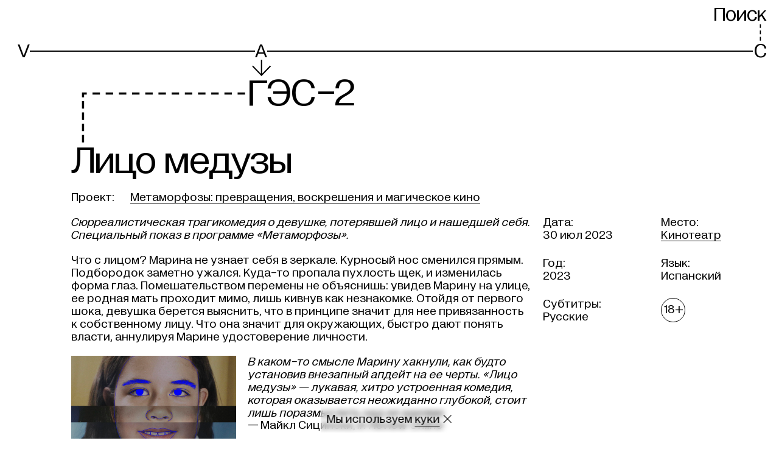

--- FILE ---
content_type: text/html; charset=utf-8
request_url: https://v-a-c.org/ges2/the-face-of-the-jellyfish
body_size: 24715
content:
<!DOCTYPE html><html lang="ru"><head><meta charSet="utf-8"/><meta name="viewport" content="width=device-width"/><meta name="next-head-count" content="2"/><link data-react-helmet="true" rel="canonical" href="https://v-a-c.org/ges2/the-face-of-the-jellyfish"/><link data-react-helmet="true" rel="apple-touch-icon" href="/favicon/apple-touch-icon.png"/><link data-react-helmet="true" rel="icon" href="/favicon.ico" sizes="any"/><link data-react-helmet="true" rel="icon" href="/favicon/icon.svg" type="image/svg+xml"/><link data-react-helmet="true" rel="manifest" href="/favicon/site.webmanifest" type="application/manifest+json" crossorigin="use-credentials"/><link data-react-helmet="true" rel="mask-icon" href="/favicon/safari-pinned-tab.svg" color="black"/><meta data-react-helmet="true" name="viewport" content="width=device-width, initial-scale=1"/><meta data-react-helmet="true" name="apple-mobile-web-app-capable" content="yes"/><meta data-react-helmet="true" name="msapplication-TileColor" content="black"/><meta data-react-helmet="true" name="theme-color" content="#ffffff"/><meta data-react-helmet="true" name="description" content=""/><meta data-react-helmet="true" property="og:type" content="website"/><meta data-react-helmet="true" property="og:site_name" content="V–A–C"/><meta data-react-helmet="true" property="og:description" content=""/><meta data-react-helmet="true" name="twitter:card" content="summary_large_image"/><meta data-react-helmet="true" name="twitter:description" content=""/><meta data-react-helmet="true" property="og:title" content="Лицо медузы"/><meta data-react-helmet="true" name="twitter:title" content="Лицо медузы"/><meta data-react-helmet="true" name="image_src" content="https://cdn.v-a-c.org/v-a-c-static/store/materialtranslation/4259/share_image/main-bc42480d20d4f486bf07fc497eecdb9b.png"/><meta data-react-helmet="true" property="og:image" content="https://cdn.v-a-c.org/v-a-c-static/store/materialtranslation/4259/share_image/main-bc42480d20d4f486bf07fc497eecdb9b.png"/><meta data-react-helmet="true" name="twitter:image" content="https://cdn.v-a-c.org/v-a-c-static/store/materialtranslation/4259/share_image/main-bc42480d20d4f486bf07fc497eecdb9b.png"/><title data-react-helmet="true">Лицо медузы | ГЭС-2</title><script>(function(w,d,s,l,i){w[l]=w[l]||[];w[l].push({'≈':
                new Date().getTime(),event:'gtm.js'});var f=d.getElementsByTagName(s)[0],
                j=d.createElement(s),dl=l!='dataLayer'?'&l='+l:'';j.async=true;j.src=
                'https://www.googletagmanager.com/gtm.js?id='+i+dl;f.parentNode.insertBefore(j,f);
                })(window,document,'script','dataLayer','GTM-MRRPSZP');                  </script><script>(function(d){d.addEventListener('readystatechange',()=>{
              d.body.classList.remove('nojs');});})(document)</script><link rel="preload" href="https://cdn.v-a-c.org/_next/static/css/156ec800590e58b7.css" as="style"/><link rel="stylesheet" href="https://cdn.v-a-c.org/_next/static/css/156ec800590e58b7.css" data-n-g=""/><noscript data-n-css=""></noscript><script defer="" nomodule="" src="https://cdn.v-a-c.org/_next/static/chunks/polyfills-c67a75d1b6f99dc8.js"></script><script src="https://cdn.v-a-c.org/_next/static/chunks/webpack-fc242a791dbc23cd.js" defer=""></script><script src="https://cdn.v-a-c.org/_next/static/chunks/framework-79bce4a3a540b080.js" defer=""></script><script src="https://cdn.v-a-c.org/_next/static/chunks/main-9a451084d8e3795f.js" defer=""></script><script src="https://cdn.v-a-c.org/_next/static/chunks/pages/_app-7e5344d279ff4690.js" defer=""></script><script src="https://cdn.v-a-c.org/_next/static/chunks/1664-6b80600fe3b553e9.js" defer=""></script><script src="https://cdn.v-a-c.org/_next/static/chunks/3621-d52151e29a8b1735.js" defer=""></script><script src="https://cdn.v-a-c.org/_next/static/chunks/2329-e08212f18b204ed3.js" defer=""></script><script src="https://cdn.v-a-c.org/_next/static/chunks/4620-6084a827606b2007.js" defer=""></script><script src="https://cdn.v-a-c.org/_next/static/chunks/6261-2f03d64dfb65129e.js" defer=""></script><script src="https://cdn.v-a-c.org/_next/static/chunks/3632-1646acf231a35813.js" defer=""></script><script src="https://cdn.v-a-c.org/_next/static/chunks/4370-3ef333a0e20d0f74.js" defer=""></script><script src="https://cdn.v-a-c.org/_next/static/chunks/8554-7cae845b30776a7b.js" defer=""></script><script src="https://cdn.v-a-c.org/_next/static/chunks/3832-da6ad49bf613d16b.js" defer=""></script><script src="https://cdn.v-a-c.org/_next/static/chunks/7145-3ef2f59e29d332e0.js" defer=""></script><script src="https://cdn.v-a-c.org/_next/static/chunks/2996-d0bdd304dbb88b09.js" defer=""></script><script src="https://cdn.v-a-c.org/_next/static/chunks/8642-c1ea352cf4de110c.js" defer=""></script><script src="https://cdn.v-a-c.org/_next/static/chunks/606-340bc0f3a7c680e3.js" defer=""></script><script src="https://cdn.v-a-c.org/_next/static/chunks/3791-e87ff2bba5dbc416.js" defer=""></script><script src="https://cdn.v-a-c.org/_next/static/chunks/792-0d303e1e936c6222.js" defer=""></script><script src="https://cdn.v-a-c.org/_next/static/chunks/6959-699ca75cf1085895.js" defer=""></script><script src="https://cdn.v-a-c.org/_next/static/chunks/pages/ges2/%5B...slug%5D-ec18a50a38d12ffd.js" defer=""></script><script src="https://cdn.v-a-c.org/_next/static/wkXWTFZpjMttkLlu5M-ZM/_buildManifest.js" defer=""></script><script src="https://cdn.v-a-c.org/_next/static/wkXWTFZpjMttkLlu5M-ZM/_ssgManifest.js" defer=""></script><style id="__jsx-1767394066">@font-face{font-family:'Diagramatika Text';src:url('https://cdn.v-a-c.org/_next/static/chunks/fonts/diagramatika_text_regular-5d0f19c2ee234db140830850f813bb3d.woff2') format('woff2'), url('https://cdn.v-a-c.org/_next/static/chunks/fonts/diagramatika_text_regular-cac482c15aa8a6844f15ba3c7dc527ad.woff') format('woff');font-weight:400;font-style:normal;font-display:block;}@font-face{font-family:'Diagramatika Text';src:url('https://cdn.v-a-c.org/_next/static/chunks/fonts/diagramatika_text_italic-d1b4534422b480ea9f73d21a5691ed1a.woff2') format('woff2'), url('https://cdn.v-a-c.org/_next/static/chunks/fonts/diagramatika_text_italic-1e1dd82bc9db254a5fcced9b8b9efdc9.woff') format('woff');font-weight:400;font-style:italic;font-display:block;}@font-face{font-family:'Diagramatika Text';src:url('https://cdn.v-a-c.org/_next/static/chunks/fonts/diagramatika_text_bold-83dd727db03fa600df836735b9c77bc3.woff2') format('woff2'), url('https://cdn.v-a-c.org/_next/static/chunks/fonts/diagramatika_text_bold-4d99d9734c405c16ff0a6271f5947adb.woff') format('woff');font-weight:700;font-style:normal;font-display:block;}@font-face{font-family:'Diagramatika Text';src:url('https://cdn.v-a-c.org/_next/static/chunks/fonts/diagramatika_text_bold_italic-2345e21aa5fe27d86cb25133f93b761a.woff2') format('woff2'), url('https://cdn.v-a-c.org/_next/static/chunks/fonts/diagramatika_text_bold_italic-d259187aa52df4371e13af3ac84e2162.woff') format('woff');font-weight:700;font-style:italic;font-display:block;}@font-face{font-family:'Diagramatika Display';src:url('https://cdn.v-a-c.org/_next/static/chunks/fonts/diagramatika_display_regular-96468d09548e72b2cfdbee612d44e590.woff2') format('woff2'), url('https://cdn.v-a-c.org/_next/static/chunks/fonts/diagramatika_display_regular-ff5de4f294de8f09bf79365f384e1210.woff') format('woff');font-weight:400;font-style:normal;font-display:block;}*,*:before,*:after{box-sizing:border-box;-webkit-tap-highlight-color:transparent;}*:focus{outline:2px solid #2260c5;}*:focus:not(:focus-visible){outline:none;}*:focus-visible{outline:2px solid #2260c5;}html{width:100%;height:100%;height:-moz-fill-available;height:-webkit-fill-available;height:-webkit-fill-available;height:-moz-available;height:fill-available;-webkit-scroll-behavior:smooth;-moz-scroll-behavior:smooth;-ms-scroll-behavior:smooth;scroll-behavior:smooth;}html.heightPercented{height:100%;}html.heightPercented body{height:100%;min-height:initial;}html.calendar-page main{display:-webkit-box;display:-webkit-flex;display:-ms-flexbox;display:flex;}body{display:-webkit-box;display:-webkit-flex;display:-ms-flexbox;display:flex;-webkit-flex-direction:column;-ms-flex-direction:column;flex-direction:column;min-height:100vh;margin:0;padding:0;background:white;font-family:"Diagramatika Text", sans-serif;-webkit-font-smoothing:antialiased;-webkit-overflow-scrolling:touch;}@media (max-width:1023px){body{line-height:1.1;}}#__next{display:-webkit-box;display:-webkit-flex;display:-ms-flexbox;display:flex;-webkit-flex-direction:column;-ms-flex-direction:column;flex-direction:column;-webkit-box-flex:1;-webkit-flex-grow:1;-ms-flex-positive:1;flex-grow:1;}a,a:visited{color:inherit;-webkit-text-decoration:none;text-decoration:none;-webkit-transition:color 0.25s,border-color 0.25s;transition:color 0.25s,border-color 0.25s;}h1,h2,h3,h4,h5,h6{margin:0;font-family:"Diagramatika Display", sans-serif;font-weight:400;}h1{font-family:"Diagramatika Text", sans-serif;}b,strong{font-weight:bold;}#nprogress{pointer-events:none;}#nprogress .bar{position:fixed;z-index:9999;top:0;left:0;width:100%;height:4px;background-color:black;}.nowrap{white-space:nowrap;}body.main-page svg.leader-line{z-index:-1;}body.gray-background{background:#C0C1C0;}body.main-page svg.leader-line>g>use{stroke:#999999 !important;-webkit-transition:stroke 200ms;transition:stroke 200ms;}body.main-page svg.leader-line text{fill:#999999 !important;-webkit-transition:fill 200ms;transition:fill 200ms;}body.main-page svg.leader-line.active{z-index:1;}body.main-page svg.leader-line.active>g>use{stroke:#000000 !important;}body.main-page svg.leader-line.active text{fill:#000000 !important;}body.main-page svg.leader-line.over-content{z-index:2;}body.main-page svg.leader-line.over-content>g>use{stroke:#000000 !important;}body.main-page svg.leader-line.over-content text{fill:#000000 !important;}body.menu-is-opened{height:100%;}body.menu-is-opened>svg,body.menu-is-opened>div[data-line-id]{display:none;}.stk-post.stk-post{-webkit-hyphens:unset !important;-moz-hyphens:unset !important;-ms-hyphens:unset !important;hyphens:unset !important;}.stk-post a.stk-reset[href^='tel:']{border-bottom:none !important;}.stk-post h3 a.stk-reset{border-bottom-width:2px !important;}@media (hover),(min--moz-device-pixel-ratio:0){.stk-post h3 a.stk-reset:hover{-webkit-transition:opacity 200ms,border-color 200ms;transition:opacity 200ms,border-color 200ms;opacity:0.5;border-color:transparent;cursor:pointer;}.stk-post h3 a.stk-reset:active{display:inline-block;-webkit-transition:opacity 200ms;transition:opacity 200ms;opacity:0.4;}}.transition-transform{-webkit-transition:-webkit-transform ease 200ms;-webkit-transition:transform ease 200ms;transition:transform ease 200ms;}.link-mailto{border-bottom-style:solid;border-bottom-color:black;border-bottom-width:1px;}@media (hover),(min--moz-device-pixel-ratio:0){.link-mailto:hover{-webkit-transition:opacity 200ms,border-bottom-color 200ms;transition:opacity 200ms,border-bottom-color 200ms;opacity:0.5;border-bottom-color:#808080;cursor:pointer;}.link-mailto:active{display:inline-block;line-height:0.97;-webkit-transform:scale(0.99);-ms-transform:scale(0.99);transform:scale(0.99);-webkit-transition:opacity 200ms,border-bottom-color 200ms;transition:opacity 200ms,border-bottom-color 200ms;opacity:0.4;border-bottom-color:#4d4d4d;}}.no-scrolling{-ms-overflow-style:none;-webkit-scrollbar-width:none;-moz-scrollbar-width:none;-ms-scrollbar-width:none;scrollbar-width:none;overflow:hidden;}.no-scrolling::-webkit-scrollbar{display:none;visibility:hidden;width:0;background:transparent;}</style><style id="__jsx-3450569987">@font-face{font-family:icon;src:url('[data-uri]'), url('[data-uri]');font-weight:normal;font-style:normal;}</style><style data-styled="" data-styled-version="5.1.1">.bsiGdN{grid-area:title;margin-bottom:20px;}/*!sc*/
@media (min-width:1024px){.bsiGdN{margin-bottom:20px;}}/*!sc*/
.dHLfHk{grid-area:aside;}/*!sc*/
.gKOgiE{grid-area:bc;}/*!sc*/
@media (max-width:1023px){.gKOgiE{margin-bottom:0px;}}/*!sc*/
.fekgXP{grid-area:content;}/*!sc*/
data-styled.g2[id="sc-1f90hlh-0"]{content:"bsiGdN,dHLfHk,gKOgiE,fekgXP,"}/*!sc*/
.mTcks{padding:0;-webkit-text-decoration:none;text-decoration:none;color:inherit;border:none;border-radius:0;background:none;-webkit-appearance:none;-moz-appearance:none;appearance:none;text-align:inherit;text-transform:inherit;line-height:inherit;min-height:0vw;font-size:20px;font-family:"Diagramatika Display",sans-serif;line-height:0.9;display:inline-block;cursor:pointer;white-space:nowrap;}/*!sc*/
@media (min-width:375px){.mTcks{font-size:calc(20px + 15 * ((100vw - 375px) / 1065));}}/*!sc*/
@media (min-width:1440px){.mTcks{font-size:35px;}}/*!sc*/
@media (min-width:1024px){.mTcks{line-height:0.88;}}/*!sc*/
@media (hover),(min--moz-device-pixel-ratio:0){.mTcks:hover{-webkit-transition:opacity 200ms;transition:opacity 200ms;opacity:0.55;cursor:pointer;}.mTcks:active{-webkit-transition:opacity 200ms;transition:opacity 200ms;opacity:0.4;}}/*!sc*/
@media (hover),(min--moz-device-pixel-ratio:0){.mTcks:active{-webkit-transform:scale(0.99);-ms-transform:scale(0.99);transform:scale(0.99);}}/*!sc*/
data-styled.g24[id="sc-1ykt8un-0"]{content:"mTcks,"}/*!sc*/
.dGqMsX{min-height:0vw;font-size:20px;font-family:"Diagramatika Display",sans-serif;line-height:0.9;display:inline-block;cursor:pointer;white-space:nowrap;}/*!sc*/
@media (min-width:375px){.dGqMsX{font-size:calc(20px + 15 * ((100vw - 375px) / 1065));}}/*!sc*/
@media (min-width:1440px){.dGqMsX{font-size:35px;}}/*!sc*/
@media (min-width:1024px){.dGqMsX{line-height:0.88;}}/*!sc*/
@media (hover),(min--moz-device-pixel-ratio:0){.dGqMsX:hover{-webkit-transition:opacity 200ms;transition:opacity 200ms;opacity:0.55;cursor:pointer;}.dGqMsX:active{-webkit-transition:opacity 200ms;transition:opacity 200ms;opacity:0.4;}}/*!sc*/
@media (hover),(min--moz-device-pixel-ratio:0){.dGqMsX:active{-webkit-transform:scale(0.99);-ms-transform:scale(0.99);transform:scale(0.99);}}/*!sc*/
.dCPYAn{min-height:0vw;font-size:30px;font-family:"Diagramatika Display",sans-serif;line-height:0.86;display:inline-block;cursor:pointer;}/*!sc*/
@media (min-width:375px){.dCPYAn{font-size:calc(30px + 40 * ((100vw - 375px) / 1065));}}/*!sc*/
@media (min-width:1440px){.dCPYAn{font-size:70px;}}/*!sc*/
@media (min-width:1024px){.dCPYAn{line-height:0.88;}}/*!sc*/
@media (hover),(min--moz-device-pixel-ratio:0){.dCPYAn:hover{-webkit-transition:opacity 200ms;transition:opacity 200ms;opacity:0.55;cursor:pointer;}.dCPYAn:active{-webkit-transition:opacity 200ms;transition:opacity 200ms;opacity:0.4;}}/*!sc*/
@media (hover),(min--moz-device-pixel-ratio:0){.dCPYAn:active{-webkit-transform:scale(0.99);-ms-transform:scale(0.99);transform:scale(0.99);}}/*!sc*/
.iYAXRz{min-height:0vw;font-size:16px;line-height:1.1;display:inline;cursor:pointer;}/*!sc*/
@media (min-width:375px){.iYAXRz{font-size:calc(16px + 4 * ((100vw - 375px) / 1065));}}/*!sc*/
@media (min-width:1440px){.iYAXRz{font-size:20px;}}/*!sc*/
@media (hover),(min--moz-device-pixel-ratio:0){.iYAXRz:hover{-webkit-transition:opacity 200ms;transition:opacity 200ms;opacity:0.55;cursor:pointer;}.iYAXRz:active{-webkit-transition:opacity 200ms;transition:opacity 200ms;opacity:0.4;}}/*!sc*/
.iYAXRz > span{border-bottom-style:solid;border-bottom-color:black;border-bottom-width:1px;}/*!sc*/
@media (hover),(min--moz-device-pixel-ratio:0){.iYAXRz:active{-webkit-transform:scale(0.98);-ms-transform:scale(0.98);transform:scale(0.98);}}/*!sc*/
data-styled.g25[id="sc-1ykt8un-1"]{content:"dGqMsX,dCPYAn,iYAXRz,"}/*!sc*/
.cbWvvB{display:inline-block;}/*!sc*/
.kJiqgZ{display:inline;}/*!sc*/
data-styled.g26[id="sc-1ykt8un-2"]{content:"cbWvvB,kJiqgZ,"}/*!sc*/
.kIoDaB{display:inline-block;min-height:0vw;font-size:30px;font-family:"Diagramatika Display",sans-serif;line-height:0.86;}/*!sc*/
@media (min-width:375px){.kIoDaB{font-size:calc(30px + 40 * ((100vw - 375px) / 1065));}}/*!sc*/
@media (min-width:1440px){.kIoDaB{font-size:70px;}}/*!sc*/
@media (min-width:1024px){.kIoDaB{line-height:0.88;}}/*!sc*/
data-styled.g67[id="ooqgzo-0"]{content:"kIoDaB,"}/*!sc*/
.klrpMv{position:absolute;top:0;right:0;bottom:0;left:0;width:100%;height:100%;pointer-events:none;}/*!sc*/
data-styled.g68[id="heu5ia-0"]{content:"klrpMv,"}/*!sc*/
.kufcNR{position:relative;display:grid;grid-template-columns:repeat(13,1fr);grid-column-gap:10px;}/*!sc*/
@media (min-width:1024px){.kufcNR{grid-column-gap:20px;}}/*!sc*/
@media (min-width:1280px){}/*!sc*/
data-styled.g69[id="x0wk51-0"]{content:"kufcNR,"}/*!sc*/
.cwiyfh{grid-column:5 / -1;display:-webkit-box;display:-webkit-flex;display:-ms-flexbox;display:flex;-webkit-align-items:flex-start;-webkit-box-align:flex-start;-ms-flex-align:flex-start;align-items:flex-start;margin:0;padding:0;min-height:0vw;font-size:30px;font-family:"Diagramatika Display",sans-serif;line-height:0.86;margin-bottom:25px;}/*!sc*/
@media (min-width:375px){.cwiyfh{font-size:calc(30px + 40 * ((100vw - 375px) / 1065));}}/*!sc*/
@media (min-width:1440px){.cwiyfh{font-size:70px;}}/*!sc*/
@media (min-width:1024px){.cwiyfh{line-height:0.88;}}/*!sc*/
@media (min-width:375px){.cwiyfh{margin-bottom:calc(25px + 35 * ((100vw - 375px) / 1065));}}/*!sc*/
@media (min-width:1440px){.cwiyfh{margin-bottom:60px;}}/*!sc*/
data-styled.g70[id="x0wk51-1"]{content:"cwiyfh,"}/*!sc*/
.elkaxU{display:inline-block;vertical-align:middle;}/*!sc*/
data-styled.g72[id="x0wk51-3"]{content:"elkaxU,"}/*!sc*/
.dWFzpk{-webkit-box-flex:1;-webkit-flex-grow:1;-ms-flex-positive:1;flex-grow:1;}/*!sc*/
data-styled.g76[id="sc-1r6p6hi-0"]{content:"dWFzpk,"}/*!sc*/
.hszCsi{position:relative;padding-right:10px;padding-left:10px;}/*!sc*/
@media (min-width:1024px){.hszCsi{width:100%;max-width:2020px;margin:0 auto;padding-right:10px;padding-left:10px;}@media (min-width:1024px){.hszCsi{padding-right:20px;padding-left:20px;}}}/*!sc*/
data-styled.g77[id="kz5wvo-0"]{content:"hszCsi,"}/*!sc*/
.hxNciC{position:relative;width:100%;display:grid;grid-template-columns:repeat(13,1fr);grid-column-gap:10px;}/*!sc*/
@media (min-width:1024px){.hxNciC{grid-column-gap:20px;}}/*!sc*/
@media (min-width:1280px){}/*!sc*/
data-styled.g97[id="sc-1tqwget-0"]{content:"hxNciC,"}/*!sc*/
.kgzdDd{position:absolute;z-index:-1;right:5px;bottom:50%;left:5px;-webkit-transform:translateY(50%);-ms-transform:translateY(50%);transform:translateY(50%);background:black;height:1.2px;height:1.2px;left:4px;left:4px;left:10px;}/*!sc*/
@media (hover),(min--moz-device-pixel-ratio:0){.sc-1tqwget-0:hover .kgzdDd{-webkit-transition:background 200ms,color 200ms;transition:background 200ms,color 200ms;color:#808080;background:#808080;}.sc-1tqwget-0:active .kgzdDd{color:#4d4d4d;background:#4d4d4d;}}/*!sc*/
@media (min-width:320px){.kgzdDd{height:calc(1.2px + 0 * ((100vw - 320px) / 55));}}/*!sc*/
@media (min-width:375px){.kgzdDd{height:1.2px;}}/*!sc*/
@media (min-width:375px){.kgzdDd{height:calc(1.2px + 0.8 * ((100vw - 375px) / 1065));}}/*!sc*/
@media (min-width:1440px){.kgzdDd{height:2px;}}/*!sc*/
@media (min-width:320px){.kgzdDd{left:calc(4px + 0 * ((100vw - 320px) / 55));}}/*!sc*/
@media (min-width:375px){.kgzdDd{left:4px;}}/*!sc*/
@media (min-width:375px){.kgzdDd{left:calc(4px + 6 * ((100vw - 375px) / 649));}}/*!sc*/
@media (min-width:1024px){.kgzdDd{left:10px;}}/*!sc*/
@media (min-width:1024px){.kgzdDd{left:calc(10px + -2 * ((100vw - 1024px) / 416));}}/*!sc*/
@media (min-width:1440px){.kgzdDd{left:8px;}}/*!sc*/
.mspKG{position:absolute;z-index:-1;right:5px;bottom:50%;left:5px;-webkit-transform:translateY(50%);-ms-transform:translateY(50%);transform:translateY(50%);background:black;height:1.2px;height:1.2px;left:4px;left:4px;left:10px;}/*!sc*/
@media (min-width:320px){.mspKG{height:calc(1.2px + 0 * ((100vw - 320px) / 55));}}/*!sc*/
@media (min-width:375px){.mspKG{height:1.2px;}}/*!sc*/
@media (min-width:375px){.mspKG{height:calc(1.2px + 0.8 * ((100vw - 375px) / 1065));}}/*!sc*/
@media (min-width:1440px){.mspKG{height:2px;}}/*!sc*/
@media (min-width:320px){.mspKG{left:calc(4px + 0 * ((100vw - 320px) / 55));}}/*!sc*/
@media (min-width:375px){.mspKG{left:4px;}}/*!sc*/
@media (min-width:375px){.mspKG{left:calc(4px + 6 * ((100vw - 375px) / 649));}}/*!sc*/
@media (min-width:1024px){.mspKG{left:10px;}}/*!sc*/
@media (min-width:1024px){.mspKG{left:calc(10px + -2 * ((100vw - 1024px) / 416));}}/*!sc*/
@media (min-width:1440px){.mspKG{left:8px;}}/*!sc*/
data-styled.g98[id="sc-1tqwget-1"]{content:"kgzdDd,mspKG,"}/*!sc*/
.bexyqF{display:-webkit-box;display:-webkit-flex;display:-ms-flexbox;display:flex;}/*!sc*/
.bexyqF:nth-of-type(1){grid-column:1 / 5;}/*!sc*/
.bexyqF:nth-of-type(2){grid-column:5 / 10;padding-left:2px;}/*!sc*/
@media (min-width:375px){.bexyqF:nth-of-type(2){padding-left:calc(2px + 9 * ((100vw - 375px) / 649));}}/*!sc*/
@media (min-width:1024px){.bexyqF:nth-of-type(2){padding-left:11px;}}/*!sc*/
.bexyqF:nth-of-type(3){grid-column:10 / -1;justify-self:flex-end;}/*!sc*/
data-styled.g99[id="sc-1tqwget-2"]{content:"bexyqF,"}/*!sc*/
.hPmAla{position:relative;display:-webkit-box;display:-webkit-flex;display:-ms-flexbox;display:flex;-webkit-align-items:flex-end;-webkit-box-align:flex-end;-ms-flex-align:flex-end;align-items:flex-end;-webkit-align-self:flex-end;-ms-flex-item-align:end;align-self:flex-end;margin-left:2px;margin-left:2px;margin-left:10px;}/*!sc*/
@media (hover),(min--moz-device-pixel-ratio:0){.sc-1tqwget-0:hover .hPmAla{-webkit-transition:background 200ms,color 200ms;transition:background 200ms,color 200ms;color:#808080;background:#808080;}.sc-1tqwget-0:active .hPmAla{color:#4d4d4d;background:#4d4d4d;}}/*!sc*/
@media (min-width:320px){.hPmAla{margin-left:calc(2px + 0 * ((100vw - 320px) / 55));}}/*!sc*/
@media (min-width:375px){.hPmAla{margin-left:2px;}}/*!sc*/
@media (min-width:375px){.hPmAla{margin-left:calc(2px + 8 * ((100vw - 375px) / 649));}}/*!sc*/
@media (min-width:1024px){.hPmAla{margin-left:10px;}}/*!sc*/
@media (min-width:1024px){.hPmAla{margin-left:calc(10px + -2 * ((100vw - 1024px) / 416));}}/*!sc*/
@media (min-width:1440px){.hPmAla{margin-left:8px;}}/*!sc*/
.kabRtM{position:relative;display:-webkit-box;display:-webkit-flex;display:-ms-flexbox;display:flex;-webkit-align-items:flex-end;-webkit-box-align:flex-end;-ms-flex-align:flex-end;align-items:flex-end;-webkit-align-self:flex-end;-ms-flex-item-align:end;align-self:flex-end;}/*!sc*/
@media (hover),(min--moz-device-pixel-ratio:0){.sc-1tqwget-0:hover .kabRtM{-webkit-transition:background 200ms,color 200ms;transition:background 200ms,color 200ms;color:#808080;background:#808080;}.sc-1tqwget-0:active .kabRtM{color:#4d4d4d;background:#4d4d4d;}}/*!sc*/
.iccZBZ{position:relative;display:-webkit-box;display:-webkit-flex;display:-ms-flexbox;display:flex;-webkit-align-items:flex-end;-webkit-box-align:flex-end;-ms-flex-align:flex-end;align-items:flex-end;-webkit-align-self:flex-end;-ms-flex-item-align:end;align-self:flex-end;}/*!sc*/
@media (hover),(min--moz-device-pixel-ratio:0){.sc-1tqwget-0:hover .iccZBZ{-webkit-transition:background 200ms,color 200ms;transition:background 200ms,color 200ms;color:#808080;background:#808080;}.sc-1tqwget-0:active .iccZBZ{color:#4d4d4d;background:#4d4d4d;}}/*!sc*/
.iccZBZ::before{position:absolute;top:0;bottom:0;width:0.4em;content:'';background-color:white;left:-1.5px;}/*!sc*/
@media (min-width:375px){.iccZBZ::before{left:calc(-1.5px + 0 * ((100vw - 375px) / 1065));}}/*!sc*/
@media (min-width:1440px){.iccZBZ::before{left:-1.5px;}}/*!sc*/
.nvdVp{position:relative;display:-webkit-box;display:-webkit-flex;display:-ms-flexbox;display:flex;-webkit-align-items:flex-end;-webkit-box-align:flex-end;-ms-flex-align:flex-end;align-items:flex-end;-webkit-align-self:flex-end;-ms-flex-item-align:end;align-self:flex-end;margin-left:2px;margin-left:2px;margin-left:10px;}/*!sc*/
@media (min-width:320px){.nvdVp{margin-left:calc(2px + 0 * ((100vw - 320px) / 55));}}/*!sc*/
@media (min-width:375px){.nvdVp{margin-left:2px;}}/*!sc*/
@media (min-width:375px){.nvdVp{margin-left:calc(2px + 8 * ((100vw - 375px) / 649));}}/*!sc*/
@media (min-width:1024px){.nvdVp{margin-left:10px;}}/*!sc*/
@media (min-width:1024px){.nvdVp{margin-left:calc(10px + -2 * ((100vw - 1024px) / 416));}}/*!sc*/
@media (min-width:1440px){.nvdVp{margin-left:8px;}}/*!sc*/
.vmzQn{position:relative;display:-webkit-box;display:-webkit-flex;display:-ms-flexbox;display:flex;-webkit-align-items:flex-end;-webkit-box-align:flex-end;-ms-flex-align:flex-end;align-items:flex-end;-webkit-align-self:flex-end;-ms-flex-item-align:end;align-self:flex-end;}/*!sc*/
.kzHNQW{position:relative;display:-webkit-box;display:-webkit-flex;display:-ms-flexbox;display:flex;-webkit-align-items:flex-end;-webkit-box-align:flex-end;-ms-flex-align:flex-end;align-items:flex-end;-webkit-align-self:flex-end;-ms-flex-item-align:end;align-self:flex-end;}/*!sc*/
.kzHNQW::before{position:absolute;top:0;bottom:0;width:0.4em;content:'';background-color:white;left:-1.5px;}/*!sc*/
@media (min-width:375px){.kzHNQW::before{left:calc(-1.5px + 0 * ((100vw - 375px) / 1065));}}/*!sc*/
@media (min-width:1440px){.kzHNQW::before{left:-1.5px;}}/*!sc*/
data-styled.g100[id="sc-1tqwget-3"]{content:"hPmAla,kabRtM,iccZBZ,nvdVp,vmzQn,kzHNQW,"}/*!sc*/
.cOqhug{min-height:0vw;font-size:20px;font-family:"Diagramatika Display",sans-serif;line-height:0.9;position:relative;background:white;}/*!sc*/
@media (min-width:375px){.cOqhug{font-size:calc(20px + 15 * ((100vw - 375px) / 1065));}}/*!sc*/
@media (min-width:1440px){.cOqhug{font-size:35px;}}/*!sc*/
@media (min-width:1024px){.cOqhug{line-height:0.88;}}/*!sc*/
data-styled.g101[id="sc-1tqwget-4"]{content:"cOqhug,"}/*!sc*/
.iIUGJn{display:block;}/*!sc*/
data-styled.g102[id="erllwq-0"]{content:"iIUGJn,"}/*!sc*/
.gjDPKH{position:fixed;top:0;right:0;left:0;cursor:pointer;-webkit-transition:-webkit-transform 200ms;-webkit-transition:transform 200ms;transition:transform 200ms;-webkit-transform:translateY(-110%);-ms-transform:translateY(-110%);transform:translateY(-110%);background:white;padding-top:10px;padding-bottom:10px;}/*!sc*/
@media (min-width:320px){.gjDPKH{padding-top:calc(10px + 0 * ((100vw - 320px) / 1120));}}/*!sc*/
@media (min-width:1440px){.gjDPKH{padding-top:10px;}}/*!sc*/
@media (min-width:320px){.gjDPKH{padding-bottom:calc(10px + 0 * ((100vw - 320px) / 1120));}}/*!sc*/
@media (min-width:1440px){.gjDPKH{padding-bottom:10px;}}/*!sc*/
.gjDPKH:hover .erllwq-0{-webkit-transition:opacity 200ms;transition:opacity 200ms;opacity:0.55;}/*!sc*/
data-styled.g103[id="erllwq-1"]{content:"gjDPKH,"}/*!sc*/
.bxPJwH{position:relative;z-index:100;padding-top:8px;}/*!sc*/
@media (min-width:1024px){.bxPJwH{padding-top:10px;}}/*!sc*/
data-styled.g104[id="sc-1pmzr82-0"]{content:"bxPJwH,"}/*!sc*/
.xCuVw{min-height:0vw;font-size:20px;font-family:"Diagramatika Display",sans-serif;line-height:0.9;display:grid;grid-template-columns:repeat(13,1fr);grid-column-gap:10px;}/*!sc*/
@media (min-width:375px){.xCuVw{font-size:calc(20px + 15 * ((100vw - 375px) / 1065));}}/*!sc*/
@media (min-width:1440px){.xCuVw{font-size:35px;}}/*!sc*/
@media (min-width:1024px){.xCuVw{line-height:0.88;}}/*!sc*/
@media (min-width:1024px){.xCuVw{grid-column-gap:20px;}}/*!sc*/
@media (min-width:1280px){}/*!sc*/
data-styled.g105[id="sc-1pmzr82-1"]{content:"xCuVw,"}/*!sc*/
.fDSGEl{grid-column:5 / 10;padding-left:2px;visibility:hidden;}/*!sc*/
@media (min-width:1024px){.fDSGEl{padding-left:calc(2px + 7 * ((100vw - 1024px) / 416));}}/*!sc*/
@media (min-width:1440px){.fDSGEl{padding-left:9px;}}/*!sc*/
.fDSGEl:last-child{grid-column:10 / -1;justify-self:flex-end;}/*!sc*/
.bWHJQX:last-child{grid-column:10 / -1;justify-self:flex-end;}/*!sc*/
data-styled.g106[id="sc-1pmzr82-2"]{content:"fDSGEl,bWHJQX,"}/*!sc*/
.blhoxL{display:grid;grid-template-columns:repeat(13,1fr);grid-column-gap:10px;height:15px;}/*!sc*/
@media (min-width:1024px){.blhoxL{grid-column-gap:20px;}}/*!sc*/
@media (min-width:1280px){}/*!sc*/
@media (min-width:375px){.blhoxL{height:calc(15px + 20 * ((100vw - 375px) / 1065));}}/*!sc*/
@media (min-width:1440px){.blhoxL{height:35px;}}/*!sc*/
data-styled.g107[id="sc-1pmzr82-3"]{content:"blhoxL,"}/*!sc*/
.fmXIxj{position:relative;grid-column:5 / 10;margin-left:-1px;margin-left:-1px;margin-left:6px;}/*!sc*/
@media (min-width:320px){.fmXIxj{margin-left:calc(-1px + 0 * ((100vw - 320px) / 55));}}/*!sc*/
@media (min-width:375px){.fmXIxj{margin-left:-1px;}}/*!sc*/
@media (min-width:375px){.fmXIxj{margin-left:calc(-1px + 7 * ((100vw - 375px) / 649));}}/*!sc*/
@media (min-width:1024px){.fmXIxj{margin-left:6px;}}/*!sc*/
@media (min-width:1024px){.fmXIxj{margin-left:calc(6px + -1 * ((100vw - 1024px) / 416));}}/*!sc*/
@media (min-width:1440px){.fmXIxj{margin-left:5px;}}/*!sc*/
data-styled.g108[id="sc-1pmzr82-4"]{content:"fmXIxj,"}/*!sc*/
.ghxwiC{position:absolute;top:0;left:0;height:100%;width:18px;background-image:url([data-uri]);background-repeat:no-repeat;background-position:center top;background-size:cover;visibility:hidden;}/*!sc*/
@media (min-width:375px){.ghxwiC{width:calc(18px + 16 * ((100vw - 375px) / 1065));}}/*!sc*/
@media (min-width:1440px){.ghxwiC{width:34px;}}/*!sc*/
@media (min-width:1440px){.ghxwiC{background-position:center top 5px;}}/*!sc*/
data-styled.g109[id="sc-1pmzr82-5"]{content:"ghxwiC,"}/*!sc*/
.iMDFBb{position:relative;display:block;width:100%;}/*!sc*/
data-styled.g110[id="sc-1pmzr82-6"]{content:"iMDFBb,"}/*!sc*/
.fbzaqE{position:absolute;display:block;width:100%;height:76px;}/*!sc*/
@media (min-width:375px){.fbzaqE{height:calc(76px + 59 * ((100vw - 375px) / 1065));}}/*!sc*/
@media (min-width:1440px){.fbzaqE{height:135px;}}/*!sc*/
data-styled.g111[id="sc-1pmzr82-7"]{content:"fbzaqE,"}/*!sc*/
.cVebtg{position:absolute;z-index:2;bottom:0;left:30.76923076923077%;opacity:0;width:18px;height:18px;}/*!sc*/
@media (min-width:375px){.cVebtg{width:calc(18px + 16 * ((100vw - 375px) / 1065));}}/*!sc*/
@media (min-width:1440px){.cVebtg{width:34px;}}/*!sc*/
@media (min-width:375px){.cVebtg{height:calc(18px + 16 * ((100vw - 375px) / 1065));}}/*!sc*/
@media (min-width:1440px){.cVebtg{height:34px;}}/*!sc*/
.cVebtg::after{position:absolute;bottom:0;left:50%;width:100%;height:100%;content:'';-webkit-transform:translateX(-50%);-ms-transform:translateX(-50%);transform:translateX(-50%);background-image:url([data-uri]);background-repeat:no-repeat;background-position:center bottom;background-size:cover;}/*!sc*/
data-styled.g112[id="sc-1pmzr82-8"]{content:"cVebtg,"}/*!sc*/
.dPgTkr{position:relative;margin:-30px -10px -30px;padding:30px 10px 30px;}/*!sc*/
@media (min-width:1024px){.dPgTkr{margin:-30px -20px -30px;padding:30px 20px 30px;}}/*!sc*/
data-styled.g177[id="sc-4x8kf3-0"]{content:"dPgTkr,"}/*!sc*/
.kBfdTi{width:100%;height:100%;margin-bottom:0;}/*!sc*/
data-styled.g178[id="whh8nw-0"]{content:"kBfdTi,"}/*!sc*/
.dvROrU{position:relative;z-index:1;display:-webkit-box;display:-webkit-flex;display:-ms-flexbox;display:flex;-webkit-flex-direction:column;-ms-flex-direction:column;flex-direction:column;-webkit-box-flex:1;-webkit-flex-grow:1;-ms-flex-positive:1;flex-grow:1;min-height:100vh;}/*!sc*/
data-styled.g179[id="whh8nw-1"]{content:"dvROrU,"}/*!sc*/
.dYJsrJ{margin-bottom:100px;margin-top:17px;margin-bottom:100px;}/*!sc*/
@media (min-width:1024px){.dYJsrJ{margin-bottom:150px;}}/*!sc*/
@media (min-width:375px){.dYJsrJ{margin-top:calc(17px + 13 * ((100vw - 375px) / 1065));}}/*!sc*/
@media (min-width:1440px){.dYJsrJ{margin-top:30px;}}/*!sc*/
@media (min-width:1024px){.dYJsrJ{margin-bottom:150px;}}/*!sc*/
data-styled.g180[id="whh8nw-2"]{content:"dYJsrJ,"}/*!sc*/
.kCGLiY .stk-post p > em{margin-left:-10px !important;padding-left:10px !important;}/*!sc*/
.kCGLiY ul[data-ce-tag='list'] li[data-ce-tag='list-item']::before{position:absolute !important;top:0.55em !important;left:0 !important;width:6px !important;height:1px !important;content:'' !important;background:black !important;}/*!sc*/
@media (min-width:1024px){.kCGLiY ul[data-ce-tag='list'] li[data-ce-tag='list-item']::before{width:8px !important;}}/*!sc*/
.kCGLiY .vac-button-link{text-align:center !important;}/*!sc*/
.kCGLiY:not(#stk):not(.stk) .stk-post.stk-theme_39173 .vac-blockquote{margin:0 !important;}/*!sc*/
.kCGLiY:not(#stk):not(.stk) .stk-post.stk-theme_39173 details[open] .vac-collaps__summary::before{background-image:url("data:image/svg+xml,%3Csvg width='20' height='19' fill='none' xmlns='http://www.w3.org/2000/svg'%3E%3Cpath d='M9.26 1.16L17 8.9H0v1.2h17l-7.74 7.74.84.86 9.2-9.2L10.1.3l-.84.86z' fill='%23000'/%3E%3C/svg%3E") !important;}/*!sc*/
.kCGLiY:not(#stk):not(.stk) .stk-post.stk-theme_39173 details[open] > .vac-collaps__summary::before{-webkit-transform:rotate(90deg);-ms-transform:rotate(90deg);transform:rotate(90deg);}/*!sc*/
data-styled.g220[id="sc-1xyb0rc-0"]{content:"kCGLiY,"}/*!sc*/
.kvPtxV{display:grid;grid-template-columns:repeat(13,1fr);grid-column-gap:10px;min-height:0vw;font-size:16px;line-height:1.1;grid-row-gap:15px;width:100%;}/*!sc*/
@media (min-width:1024px){.kvPtxV{grid-template-columns:repeat(2,1fr);grid-column-gap:20px;}}/*!sc*/
@media (min-width:1280px){}/*!sc*/
@media (min-width:375px){.kvPtxV{font-size:calc(16px + 4 * ((100vw - 375px) / 1065));}}/*!sc*/
@media (min-width:1440px){.kvPtxV{font-size:20px;}}/*!sc*/
@media (min-width:1024px){.kvPtxV{grid-row-gap:25px;}}/*!sc*/
data-styled.g260[id="sc-1szxvfn-0"]{content:"kvPtxV,"}/*!sc*/
.eoLgPP{margin-bottom:15px;}/*!sc*/
@media (min-width:1024px){.eoLgPP{margin-bottom:20px;}}/*!sc*/
data-styled.g266[id="sc-13go6sw-0"]{content:"eoLgPP,"}/*!sc*/
.hyWhlo{display:grid;grid-template-columns:repeat(13,1fr);grid-column-gap:10px;-webkit-align-items:baseline;-webkit-box-align:baseline;-ms-flex-align:baseline;align-items:baseline;}/*!sc*/
@media (min-width:1024px){.hyWhlo{grid-template-columns:repeat(8,1fr);grid-column-gap:20px;}}/*!sc*/
@media (min-width:1280px){}/*!sc*/
data-styled.g267[id="sc-13go6sw-1"]{content:"hyWhlo,"}/*!sc*/
.fOZpAq{grid-column:1 / 4;}/*!sc*/
@media (min-width:640px){.fOZpAq{grid-column:1 / 3;}}/*!sc*/
@media (min-width:1024px){.fOZpAq{grid-column:1 / 2;}}/*!sc*/
data-styled.g268[id="sc-13go6sw-2"]{content:"fOZpAq,"}/*!sc*/
.gIxPIr{grid-column:4 / -1;}/*!sc*/
@media (min-width:640px){.gIxPIr{grid-column:3 / -1;}}/*!sc*/
@media (min-width:1024px){.gIxPIr{grid-column:2 / -1;}}/*!sc*/
data-styled.g269[id="sc-13go6sw-3"]{content:"gIxPIr,"}/*!sc*/
.bdSgto{position:relative;display:grid;grid-template-columns:repeat(13,1fr);grid-column-gap:10px;grid-template-areas:'title title title title title title title title title title title title title ' 'aside aside aside aside aside aside aside aside aside aside aside aside aside ' 'bc bc bc bc bc bc bc bc bc bc bc bc bc ' 'content content content content content content content content content content content content content ';min-height:0vw;font-size:16px;}/*!sc*/
@media (min-width:1024px){.bdSgto{grid-column-gap:20px;grid-template-areas:'line  title title title title title title title title  . . . . ' 'line  bc bc bc bc bc bc bc bc  . . . . ' 'line  content content content content content content content content  aside aside aside aside ';}}/*!sc*/
@media (min-width:1280px){}/*!sc*/
@media (min-width:375px){.bdSgto{font-size:calc(16px + 4 * ((100vw - 375px) / 1065));}}/*!sc*/
@media (min-width:1440px){.bdSgto{font-size:20px;}}/*!sc*/
data-styled.g277[id="sc-12g137e-0"]{content:"bdSgto,"}/*!sc*/
.bmhnyG{grid-column:2 / -1;}/*!sc*/
data-styled.g278[id="sc-12g137e-1"]{content:"bmhnyG,"}/*!sc*/
.iqqMdz{display:grid;grid-template-columns:repeat(13,1fr);grid-column-gap:10px;}/*!sc*/
@media (min-width:1024px){.iqqMdz{grid-template-columns:repeat(8,1fr);grid-column-gap:20px;}}/*!sc*/
@media (min-width:1280px){}/*!sc*/
data-styled.g279[id="sc-12g137e-2"]{content:"iqqMdz,"}/*!sc*/
.dKzJMQ{grid-column:1 / -1;}/*!sc*/
data-styled.g280[id="sc-12g137e-3"]{content:"dKzJMQ,"}/*!sc*/
.eqZswu{margin-bottom:20px;}/*!sc*/
@media (max-width:1023px){.eqZswu{margin-top:10px;}}/*!sc*/
data-styled.g281[id="sc-12g137e-4"]{content:"eqZswu,"}/*!sc*/
.iTNkPX{padding-bottom:20px;}/*!sc*/
@media (min-width:1024px){.iTNkPX{padding-bottom:170px;}}/*!sc*/
data-styled.g287[id="sc-12g137e-10"]{content:"iTNkPX,"}/*!sc*/
@media (min-width:1024px){.iVfSGa{position:-webkit-sticky;position:sticky;top:20px;}}/*!sc*/
data-styled.g288[id="sc-12g137e-11"]{content:"iVfSGa,"}/*!sc*/
</style></head><body class="nojs"><noscript><iframe src="https://www.googletagmanager.com/ns.html?id=GTM-MRRPSZP"
                          height="0" width="0" style="display:none;visibility:hidden"></iframe></noscript><div id="__next" data-reactroot=""><div class="whh8nw-0 kBfdTi"><div class="whh8nw-1 dvROrU main-layout"><header class="sc-1pmzr82-0 bxPJwH header"><canvas class="heu5ia-0 klrpMv"></canvas><div class="kz5wvo-0 hszCsi"><div class="sc-1pmzr82-1 xCuVw"><div class="sc-1pmzr82-2 fDSGEl"><a target="_blank" href="https://ges-2.org" class="sc-1ykt8un-1 dGqMsX"><span class="sc-1ykt8un-2 cbWvvB"></span></a></div><div class="sc-1pmzr82-2 bWHJQX"><button type="button" class="sc-1ykt8un-0 mTcks"><span></span></button></div></div><div class="sc-1pmzr82-3 blhoxL"><div class="sc-1pmzr82-4 fmXIxj"><div class="sc-1pmzr82-5 ghxwiC"></div></div></div><a href="/" class="sc-1pmzr82-6 iMDFBb"><div class="sc-1tqwget-0 hxNciC"><span class="sc-1tqwget-1 kgzdDd logo-line"></span><div class="sc-1tqwget-2 bexyqF"><div class="sc-1tqwget-3 hPmAla"><span class="sc-1tqwget-4 cOqhug logo-letter-v">V</span></div></div><div class="sc-1tqwget-2 bexyqF"><div class="sc-1tqwget-3 kabRtM"><span class="sc-1tqwget-4 cOqhug logo-letter-a">A</span></div></div><div class="sc-1tqwget-2 bexyqF"><div class="sc-1tqwget-3 iccZBZ"><span class="sc-1tqwget-4 cOqhug logo-letter-c">C</span></div></div></div></a><div class="erllwq-1 gjDPKH"><div class="kz5wvo-0 hszCsi erllwq-0 iIUGJn"><div class="sc-1tqwget-0 hxNciC"><span class="sc-1tqwget-1 mspKG logo-line"></span><div class="sc-1tqwget-2 bexyqF"><div class="sc-1tqwget-3 nvdVp"><span class="sc-1tqwget-4 cOqhug logo-letter-v">V</span></div></div><div class="sc-1tqwget-2 bexyqF"><div class="sc-1tqwget-3 vmzQn"><span class="sc-1tqwget-4 cOqhug logo-letter-a">A</span></div></div><div class="sc-1tqwget-2 bexyqF"><div class="sc-1tqwget-3 kzHNQW"><span class="sc-1tqwget-4 cOqhug logo-letter-c">C</span></div></div></div></div></div></div></header><div class="sc-1pmzr82-7 fbzaqE"><div class="sc-1pmzr82-8 cVebtg"></div></div><main class="sc-1r6p6hi-0 dWFzpk"><div class="kz5wvo-0 hszCsi whh8nw-3 dXmzpb"><div class="whh8nw-2 dYJsrJ"><div class="sc-4x8kf3-0 dPgTkr"><div class="sc-4x8kf3-0 dPgTkr"><canvas class="heu5ia-0 klrpMv"></canvas><div class="x0wk51-0 kufcNR"><div class="x0wk51-1 cwiyfh"><a target="_blank" class="sc-1ykt8un-1 dCPYAn x0wk51-3 elkaxU" href="https://ges-2.org"><span class="sc-1ykt8un-2 cbWvvB"></span></a></div></div></div><div class="sc-12g137e-0 bdSgto"><div class="sc-1f90hlh-0 bsiGdN"><h1 class="ooqgzo-0 kIoDaB"><span>Лицо медузы</span></h1></div><div class="sc-1f90hlh-0 dHLfHk sc-12g137e-10 iTNkPX"><div class="sc-12g137e-11 iVfSGa"><div class="sc-1szxvfn-0 kvPtxV"></div></div></div><div class="sc-1f90hlh-0 gKOgiE"><div class="sc-13go6sw-0 eoLgPP sc-12g137e-1 bmhnyG"><div class="sc-13go6sw-1 hyWhlo"><div class="sc-13go6sw-2 fOZpAq">undefined: </div><div class="sc-13go6sw-3 gIxPIr"><a target="_self" href="/projects/metamorphoses-transformations-resurrections-and-magical-cinema" class="sc-1ykt8un-1 iYAXRz"><span class="sc-1ykt8un-2 kJiqgZ"><span>Метаморфозы: превращения, воскрешения и магическое кино</span></span></a></div></div></div></div><div class="sc-1f90hlh-0 fekgXP"><div class="sc-12g137e-2 iqqMdz"><div class="sc-12g137e-3 dKzJMQ"><div class="sc-12g137e-4 eqZswu"><div><div class="sc-1xyb0rc-0 kCGLiY"><div class="stk-post stk-layout_8col_32938 stk-theme_39173" data-ui-id="post" data-reset-type="class" data-editor-version="3.2.5" data-layout-type="auto" data-stk="{&quot;images&quot;:[{&quot;id&quot;:&quot;9cdbe1ae-be3f-4274-89e1-3f7d5caa8417&quot;,&quot;alt&quot;:&quot;Лицо девочки крупным планом, поверх изображения обведены контуры синим цветом&quot;,&quot;caption&quot;:&quot;&quot;}]}" data-ce-tag="post"><p class="stk-reset" data-ce-tag="paragraph"><em class="stk-reset">Сюрреалистическая трагикомедия о&nbsp;девушке, потерявшей лицо и&nbsp;нашедшей себя. Специальный показ в&nbsp;программе «Метаморфозы».</em></p><p class="stk-reset" data-ce-tag="paragraph">Что с&nbsp;лицом? Марина не&nbsp;узнает себя в&nbsp;зеркале. Курносый нос сменился прямым. Подбородок заметно ужался. Куда-то пропала пухлость щек, и&nbsp;изменилась форма глаз. Помешательством перемены не&nbsp;объяснишь: увидев Марину на&nbsp;улице, ее&nbsp;родная мать проходит мимо, лишь кивнув как незнакомке. Отойдя от&nbsp;первого шока, девушка берется выяснить, что в&nbsp;принципе значит для нее привязанность к&nbsp;собственному лицу. Что она значит для окружающих, быстро дают понять власти, аннулируя Марине удостоверение личности.</p><div class="stk-grid" data-ce-tag="grid"><div data-col-width="3" class="stk-theme_39173__pad_cus_3-m stk-grid-col" data-ce-tag="grid-col"><figure class="stk-theme_39173__mb_0 stk-reset stk-image-figure" data-ce-tag="image-figure"><div class="stk-mask" data-ce-tag="mask"><img src="https://cdn.v-a-c.org/v-a-c-static/store/setkaimage/9cdbe1ae-be3f-4274-89e1-3f7d5caa8417/image/235660f555fe65b57c64cde4592300ce.jpg" data-image-id="9cdbe1ae-be3f-4274-89e1-3f7d5caa8417" alt="Лицо девочки крупным планом, поверх изображения обведены контуры синим цветом" srcSet="https://cdn.v-a-c.org/v-a-c-static/store/setkaimage/9cdbe1ae-be3f-4274-89e1-3f7d5caa8417/image/giant-e3b49d1558ea714e5dbfc3c797ea5862.jpg 2400w, https://cdn.v-a-c.org/v-a-c-static/store/setkaimage/9cdbe1ae-be3f-4274-89e1-3f7d5caa8417/image/extra-53b9b95c22bbb196fdd0bf65dbdb3b3e.jpg 2366w, https://cdn.v-a-c.org/v-a-c-static/store/setkaimage/9cdbe1ae-be3f-4274-89e1-3f7d5caa8417/image/large-ebe48fef86bf54c26555a9e5dde3ae50.jpg 1708w, https://cdn.v-a-c.org/v-a-c-static/store/setkaimage/9cdbe1ae-be3f-4274-89e1-3f7d5caa8417/image/main-0765539c0500485f6a60bd61a8f167dc.jpg 1110w, https://cdn.v-a-c.org/v-a-c-static/store/setkaimage/9cdbe1ae-be3f-4274-89e1-3f7d5caa8417/image/small-b63ab8999d9728c8c82c440f9905fdfb.jpg 710w, https://cdn.v-a-c.org/v-a-c-static/store/setkaimage/9cdbe1ae-be3f-4274-89e1-3f7d5caa8417/image/mini-6faa7ff06b1fd784fb7f5f55e5ce380c.jpg 300w" data-image-name="VAC-123453.jpg" width="2400" height="1500" loading="lazy" class="stk-image stk-reset"/></div><figcaption style="display:block" class="stk-reset stk-description" data-ce-tag="description">Кадр из&nbsp;фильма «Лицо медузы», 2023</figcaption></figure></div><div data-col-width="5" class="stk-grid-col stk-grid-col_last" data-ce-tag="grid-col"><div class="vac-block-layout stk-container stk-theme_39173__mb_0" data-ce-tag="container" data-container-name="Quote" data-stk-css="stktZnf7"><div class="vac-shift-to-right stk-theme_39173__mb_0 stk-container" data-ce-tag="container"><blockquote class="vac-blockquote stk-reset" data-ce-tag="paragraph"><em class="stk-reset">В&nbsp;каком-то смысле Марину хакнули, как будто установив внезапный апдейт на&nbsp;ее&nbsp;черты. «Лицо медузы»&nbsp;— лукавая, хитро устроенная комедия, которая оказывается неожиданно глубокой, стоит лишь поразмыслить над ее&nbsp;идеями.</em></blockquote><p class="vac-blockquote__author stk-reset stk-theme_39173__mb_0" data-ce-tag="paragraph">—&nbsp;Майкл Сицински, <em class="stk-reset">In&nbsp;Review Online</em></p></div></div></div></div><p class="stk-reset" data-ce-tag="paragraph">Сюжет «Лица медузы», лауреата приза Международной конфедерации артхаусных кинотеатров на&nbsp;последнем Берлинале, ненавязчиво намекает на&nbsp;Кафку&nbsp;— но&nbsp;интонацию аргентинка Мелиса Либенталь выбирает другую, больше напоминающую Бунюэля или Кортасара, если&nbsp;бы те&nbsp;были увлечены не&nbsp;только сюрреалистической, абсурдной подкладкой повседневности, но&nbsp;и&nbsp;современными технологиями распознавания&nbsp;лиц. По&nbsp;части амбиций Либенталь тоже не&nbsp;уступает классикам: история частного превращения в&nbsp;ее&nbsp;фильме мутирует в&nbsp;развернутое, остроумное высказывание о&nbsp;природе идентичности как таковой.</p><p class="stk-reset" data-ce-tag="paragraph"><em class="stk-reset" data-gtm-vis-has-fired-10171822_255="1">В&nbsp;рамках программы «Метаморфозы» пройдет российская премьера фильма. <em class="stk-reset">После показа состоится обсуждение фильма с&nbsp;журналистом Марией Бессмертной.</em></em></p><h3 class="stk-theme_39173__style_font_style-1630929730843 stk-theme_39173__mb_cus_10 stk-reset" data-ce-tag="paragraph"><strong class="stk-reset">Лицо медузы</strong></h3><p class="stk-reset" data-ce-tag="paragraph"><em class="stk-reset">El&nbsp;rostro de&nbsp;la&nbsp;medusa</em><br>2023, Мелиса Либенталь | Melisa Liebenthal<br>Аргентина<br>76 мин., исп. с&nbsp;рус. субт., 18+<br>В&nbsp;ролях: Росио Стеллато, Ирен Бош, Владимир Дюран, Федерико Сак</p><style data-stk-css="stktZnf7" class="" media="all">[data-stk-css="stktZnf7"]:not(#stk):not(#stk):not(style){padding-bottom: 0 !important}</style></div></div></div></div></div></div></div></div><div name="anchor-content-end"></div></div></div></div></main></div></div></div><script id="__NEXT_DATA__" type="application/json">{"props":{"pageProps":{"developmentMode":false,"metaProps":{"title":"Лицо медузы","pageH1":null,"shareTitle":"","shareDescription":"","shareImage":{"main":"https://cdn.v-a-c.org/v-a-c-static/store/materialtranslation/4259/share_image/main-bc42480d20d4f486bf07fc497eecdb9b.png","main_width":1200,"main_height":630},"doNotIndex":false,"titlePostfix":"ГЭС-2"},"notFound":false,"availableTranslations":["ru"],"fullPath":"ges2/the-face-of-the-jellyfish","__APOLLO_STATE__":{"Subtype:10":{"id":"10","__typename":"Subtype","slug":"film-screening"},"Material:1429":{"id":1429,"__typename":"Material","headerGrid":"EIGHT","setkaGrid":"EIGHT","reverseProjectsSortingDirection":false,"showLocationInHeader":false,"availableTranslations":["ru"],"translation":{"__typename":"MaterialTranslation","title":"Лицо медузы","shareTitle":"","shareDescription":"","shareImage":{"main":"https://cdn.v-a-c.org/v-a-c-static/store/materialtranslation/4259/share_image/main-bc42480d20d4f486bf07fc497eecdb9b.png","main_width":1200,"main_height":630},"content":"\u003cdiv class=\"stk-post stk-layout_8col_32938 stk-theme_39173\" data-ui-id=\"post\" data-reset-type=\"class\" data-editor-version=\"3.2.5\" data-layout-type=\"auto\" data-stk=\"{\u0026quot;images\u0026quot;:[{\u0026quot;id\u0026quot;:\u0026quot;9cdbe1ae-be3f-4274-89e1-3f7d5caa8417\u0026quot;,\u0026quot;alt\u0026quot;:\u0026quot;Лицо девочки крупным планом, поверх изображения обведены контуры синим цветом\u0026quot;,\u0026quot;caption\u0026quot;:\u0026quot;\u0026quot;}]}\" data-ce-tag=\"post\"\u003e\u003cp class=\"stk-reset\" data-ce-tag=\"paragraph\"\u003e\u003cem class=\"stk-reset\"\u003eСюрреалистическая трагикомедия о\u0026nbsp;девушке, потерявшей лицо и\u0026nbsp;нашедшей себя. Специальный показ в\u0026nbsp;программе «Метаморфозы».\u003c/em\u003e\u003c/p\u003e\u003cp class=\"stk-reset\" data-ce-tag=\"paragraph\"\u003eЧто с\u0026nbsp;лицом? Марина не\u0026nbsp;узнает себя в\u0026nbsp;зеркале. Курносый нос сменился прямым. Подбородок заметно ужался. Куда-то пропала пухлость щек, и\u0026nbsp;изменилась форма глаз. Помешательством перемены не\u0026nbsp;объяснишь: увидев Марину на\u0026nbsp;улице, ее\u0026nbsp;родная мать проходит мимо, лишь кивнув как незнакомке. Отойдя от\u0026nbsp;первого шока, девушка берется выяснить, что в\u0026nbsp;принципе значит для нее привязанность к\u0026nbsp;собственному лицу. Что она значит для окружающих, быстро дают понять власти, аннулируя Марине удостоверение личности.\u003c/p\u003e\u003cdiv class=\"stk-grid\" data-ce-tag=\"grid\"\u003e\u003cdiv data-col-width=\"3\" class=\"stk-theme_39173__pad_cus_3-m stk-grid-col\" data-ce-tag=\"grid-col\"\u003e\u003cfigure class=\"stk-theme_39173__mb_0 stk-reset stk-image-figure\" data-ce-tag=\"image-figure\"\u003e\u003cdiv class=\"stk-mask\" data-ce-tag=\"mask\"\u003e\u003cimg src=\"https://cdn.v-a-c.org/v-a-c-static/store/setkaimage/9cdbe1ae-be3f-4274-89e1-3f7d5caa8417/image/235660f555fe65b57c64cde4592300ce.jpg\" data-image-id=\"9cdbe1ae-be3f-4274-89e1-3f7d5caa8417\" alt=\"Лицо девочки крупным планом, поверх изображения обведены контуры синим цветом\" srcSet=\"https://cdn.v-a-c.org/v-a-c-static/store/setkaimage/9cdbe1ae-be3f-4274-89e1-3f7d5caa8417/image/giant-e3b49d1558ea714e5dbfc3c797ea5862.jpg 2400w, https://cdn.v-a-c.org/v-a-c-static/store/setkaimage/9cdbe1ae-be3f-4274-89e1-3f7d5caa8417/image/extra-53b9b95c22bbb196fdd0bf65dbdb3b3e.jpg 2366w, https://cdn.v-a-c.org/v-a-c-static/store/setkaimage/9cdbe1ae-be3f-4274-89e1-3f7d5caa8417/image/large-ebe48fef86bf54c26555a9e5dde3ae50.jpg 1708w, https://cdn.v-a-c.org/v-a-c-static/store/setkaimage/9cdbe1ae-be3f-4274-89e1-3f7d5caa8417/image/main-0765539c0500485f6a60bd61a8f167dc.jpg 1110w, https://cdn.v-a-c.org/v-a-c-static/store/setkaimage/9cdbe1ae-be3f-4274-89e1-3f7d5caa8417/image/small-b63ab8999d9728c8c82c440f9905fdfb.jpg 710w, https://cdn.v-a-c.org/v-a-c-static/store/setkaimage/9cdbe1ae-be3f-4274-89e1-3f7d5caa8417/image/mini-6faa7ff06b1fd784fb7f5f55e5ce380c.jpg 300w\" data-image-name=\"VAC-123453.jpg\" width=\"2400\" height=\"1500\" loading=\"lazy\" class=\"stk-image stk-reset\"/\u003e\u003c/div\u003e\u003cfigcaption style=\"display:block\" class=\"stk-reset stk-description\" data-ce-tag=\"description\"\u003eКадр из\u0026nbsp;фильма «Лицо медузы», 2023\u003c/figcaption\u003e\u003c/figure\u003e\u003c/div\u003e\u003cdiv data-col-width=\"5\" class=\"stk-grid-col stk-grid-col_last\" data-ce-tag=\"grid-col\"\u003e\u003cdiv class=\"vac-block-layout stk-container stk-theme_39173__mb_0\" data-ce-tag=\"container\" data-container-name=\"Quote\" data-stk-css=\"stktZnf7\"\u003e\u003cdiv class=\"vac-shift-to-right stk-theme_39173__mb_0 stk-container\" data-ce-tag=\"container\"\u003e\u003cblockquote class=\"vac-blockquote stk-reset\" data-ce-tag=\"paragraph\"\u003e\u003cem class=\"stk-reset\"\u003eВ\u0026nbsp;каком-то смысле Марину хакнули, как будто установив внезапный апдейт на\u0026nbsp;ее\u0026nbsp;черты. «Лицо медузы»\u0026nbsp;— лукавая, хитро устроенная комедия, которая оказывается неожиданно глубокой, стоит лишь поразмыслить над ее\u0026nbsp;идеями.\u003c/em\u003e\u003c/blockquote\u003e\u003cp class=\"vac-blockquote__author stk-reset stk-theme_39173__mb_0\" data-ce-tag=\"paragraph\"\u003e—\u0026nbsp;Майкл Сицински, \u003cem class=\"stk-reset\"\u003eIn\u0026nbsp;Review Online\u003c/em\u003e\u003c/p\u003e\u003c/div\u003e\u003c/div\u003e\u003c/div\u003e\u003c/div\u003e\u003cp class=\"stk-reset\" data-ce-tag=\"paragraph\"\u003eСюжет «Лица медузы», лауреата приза Международной конфедерации артхаусных кинотеатров на\u0026nbsp;последнем Берлинале, ненавязчиво намекает на\u0026nbsp;Кафку\u0026nbsp;— но\u0026nbsp;интонацию аргентинка Мелиса Либенталь выбирает другую, больше напоминающую Бунюэля или Кортасара, если\u0026nbsp;бы те\u0026nbsp;были увлечены не\u0026nbsp;только сюрреалистической, абсурдной подкладкой повседневности, но\u0026nbsp;и\u0026nbsp;современными технологиями распознавания\u0026nbsp;лиц. По\u0026nbsp;части амбиций Либенталь тоже не\u0026nbsp;уступает классикам: история частного превращения в\u0026nbsp;ее\u0026nbsp;фильме мутирует в\u0026nbsp;развернутое, остроумное высказывание о\u0026nbsp;природе идентичности как таковой.\u003c/p\u003e\u003cp class=\"stk-reset\" data-ce-tag=\"paragraph\"\u003e\u003cem class=\"stk-reset\" data-gtm-vis-has-fired-10171822_255=\"1\"\u003eВ\u0026nbsp;рамках программы «Метаморфозы» пройдет российская премьера фильма. \u003cem class=\"stk-reset\"\u003eПосле показа состоится обсуждение фильма с\u0026nbsp;журналистом Марией Бессмертной.\u003c/em\u003e\u003c/em\u003e\u003c/p\u003e\u003ch3 class=\"stk-theme_39173__style_font_style-1630929730843 stk-theme_39173__mb_cus_10 stk-reset\" data-ce-tag=\"paragraph\"\u003e\u003cstrong class=\"stk-reset\"\u003eЛицо медузы\u003c/strong\u003e\u003c/h3\u003e\u003cp class=\"stk-reset\" data-ce-tag=\"paragraph\"\u003e\u003cem class=\"stk-reset\"\u003eEl\u0026nbsp;rostro de\u0026nbsp;la\u0026nbsp;medusa\u003c/em\u003e\u003cbr\u003e2023, Мелиса Либенталь | Melisa Liebenthal\u003cbr\u003eАргентина\u003cbr\u003e76 мин., исп. с\u0026nbsp;рус. субт., 18+\u003cbr\u003eВ\u0026nbsp;ролях: Росио Стеллато, Ирен Бош, Владимир Дюран, Федерико Сак\u003c/p\u003e\u003cstyle data-stk-css=\"stktZnf7\" class=\"\" media=\"all\"\u003e[data-stk-css=\"stktZnf7\"]:not(#stk):not(#stk):not(style){padding-bottom: 0 !important}\u003c/style\u003e\u003c/div\u003e","adaptationItems":[]},"materialProjects":[{"__typename":"Material","path":"projects","site":"VAC","slug":"metamorphoses-transformations-resurrections-and-magical-cinema","showLocationInHeader":false,"translation":{"__typename":"MaterialTranslation","title":"Метаморфозы: превращения, воскрешения и магическое кино","projectTitleOnMaterialPage":""},"fullPath":"projects/metamorphoses-transformations-resurrections-and-magical-cinema","projectLevel":"ZERO","subtype":{"__typename":"Subtype","slug":"project-film-programme"}}],"subtitles":[{"__typename":"Subtitle","title":"Русские"}],"projectLevel":null,"dateOfPublication":null,"publicationYear":"2023","ageRestriction":"18+","bookCover":null,"bookHeightMm":null,"bookWidthMm":null,"pageCount":null,"showTime":false,"site":"VAC","timeFormat":"STARTS_ENDS","hideAccessibilities":false,"series":[],"accessibility":[],"attachments":[],"buttons":[],"languages":[{"__typename":"Language","title":"Испанский"}],"links":[],"locations":[{"__typename":"Location","title":"Кинотеатр","url":"/ges2/floor-plan#hall"}],"authors":[],"subtype":{"__ref":"Subtype:10"},"materialType":"event","projectStartsAt":"2023-07-30T19:00:00+03:00","projectEndsAt":"2023-07-30T21:05:00+03:00","projectTimeFormat":"DEFAULT","eventDurationFormat":"DEFAULT","eventDurations":[{"__typename":"EventDuration","format":"DEFAULT","timeFormat":"STARTS_ENDS","showTime":false,"startsAt":"2023-07-30T19:00:00+03:00","endsAt":"2023-07-30T21:05:00+03:00"}]},"ROOT_QUERY":{"__typename":"Query","material({\"fullPath\":\"ges2/the-face-of-the-jellyfish\"})":{"__ref":"Material:1429"}}}},"locale":"ru","messages":{},"__N_SSP":true},"page":"/ges2/[...slug]","query":{"slug":["the-face-of-the-jellyfish"]},"buildId":"wkXWTFZpjMttkLlu5M-ZM","assetPrefix":"https://cdn.v-a-c.org","isFallback":false,"gssp":true,"appGip":true,"locale":"ru","locales":["ru","en","it"],"defaultLocale":"ru","scriptLoader":[]}</script></body></html>

--- FILE ---
content_type: application/javascript; charset=UTF-8
request_url: https://cdn.v-a-c.org/_next/static/chunks/pages/index-6b44f62595154b5e.js
body_size: 4209
content:
(self.webpackChunk_N_E=self.webpackChunk_N_E||[]).push([[5405],{12700:function(e,t,n){"use strict";n.r(t),n.d(t,{__N_SSP:function(){return de},default:function(){return he},queryVariables:function(){return fe}});var o=n(50029),i=n(90116),r=n(59499),s=n(87794),a=n.n(s),c=n(67294),l=n(46829),u=n(11163),d=n(87379),f=n(27361),h=n.n(f),p=n(30770),m=n(40927),y=n(79497),g=n(43149),x=n(10485),v=n(92916),b=n(82851),w=n(78014),j=n(85893),Z=function(e){var t=e.onClickHandle,n=(0,w.gt)().getTranslate;return(0,j.jsx)(P,{onClick:t,size:"middle",children:n("controls.load_more")})},P=(0,d.ZP)(b.Z).attrs({type:"button"}).withConfig({componentId:"sc-1mtsp6d-0"})(["padding:10px 0;"]),C=n(94850),k=n(9145),L=n(84969),I=n(54965),z=n(17596),O=n(82221),E=n(61526),S=n(74123),R=n(64347),_=function(e){var t=e.onEnter,n=e.onLeave,o=(0,w.gt)().getTranslate,i=(0,c.useRef)(null),r=(0,c.useRef)(null),s=(0,c.useRef)(null),a=(0,c.useRef)(null),l=o("about"),u=o("projects"),d=o("publishing");return l&&u&&d?(0,j.jsx)(j.Fragment,{children:(0,j.jsx)(I.Z,{options:{threshold:0},refTargets:[i],onEnter:t,onLeave:n,children:(0,j.jsxs)(M,{ref:i,children:[(0,j.jsx)(B,{draw:function(e){var t=document.querySelector(".".concat(O.vL)),n=r.current,o=s.current,i=a.current;if(!t||!n||!o||!i)return;var c=(0,R.Z)(t),l=(0,R.Z)(n),u=(0,R.Z)(o),d=(0,R.Z)(i),f=(0,S.Z)(t),h=E.Z.pointProcessor(e),p=!(0,z.Ac)();E.Z.drawLine(e,h([c.horizontalCenter,c.bottomByPage*(p?1.015:1)]),h([c.horizontalCenter,l.topByPage/1.015]),f,{arrows:"none",stroke:"dashed"}),E.Z.drawLine(e,h([c.horizontalCenter,1.01*l.bottomByPage]),h([c.horizontalCenter,u.topByPage/1.02]),f,{arrows:"none",stroke:"dashed",offset:{from:2}}),E.Z.drawLine(e,h([c.horizontalCenter,1.01*u.bottomByPage]),h([c.horizontalCenter,d.topByPage/1.01]),f,{arrows:"none",stroke:"dashed",offset:{from:2}})}}),(0,j.jsxs)(H,{children:[(0,j.jsx)(N,{ref:r,children:(0,j.jsx)(T,{href:"/about",size:"middle",children:(0,j.jsx)(L.Z,{html:o("about")})})}),(0,j.jsx)(N,{ref:s,children:(0,j.jsx)(T,{href:"/projects",size:"middle",children:(0,j.jsx)(L.Z,{html:o("projects")})})}),(0,j.jsx)(N,{ref:a,children:(0,j.jsx)(T,{href:"/publishing",size:"middle",children:(0,j.jsx)(L.Z,{html:o("publishing")})})})]})]})})}):null},B=(0,d.ZP)(k.Z).withConfig({componentId:"sc-1xlhh34-0"})(["top:-2px;"]),M=d.ZP.div.withConfig({componentId:"sc-1xlhh34-1"})(["position:relative;width:100%;",";",";"],(function(e){return e.theme.response("margin-top",-15,-35,"mobileLarge")}),(function(e){return e.theme.response("padding-top",15,35,"mobileLarge")})),H=d.ZP.div.withConfig({componentId:"sc-1xlhh34-2"})(["position:relative;",";"],(function(e){return e.theme.response("right",-3,-5,"mobileLarge")})),N=d.ZP.div.withConfig({componentId:"sc-1xlhh34-3"})(["display:flex;align-items:flex-end;width:100%;writing-mode:vertical-lr;&:first-of-type{",";}&:not(:last-of-type){",";}"],(function(e){return e.theme.response("margin-top",15,35,"mobileLarge")}),(function(e){return e.theme.response("margin-bottom",40,40,"mobileLarge")})),T=(0,d.ZP)(b.Z).withConfig({componentId:"sc-1xlhh34-4"})(["display:inline-block;"]),D=n(79819),V=n(25889),F=n(47041),q=n(27484),A=n.n(q),W=n(71160),Q=n(97301),X=n(53374),Y=840,G=1/3,J="isPreloaderPlayed",K=function(e){var t=e.onStop,n=(0,c.useState)(""),i=n[0],r=n[1],s=(0,c.useState)(!0),l=s[0],d=s[1],f=(0,c.useContext)(X.y).isDevelopmentMode,h=(0,u.useRouter)().locale,p=(0,c.useRef)(null),m=(0,c.useRef)(null),y=(0,c.useRef)(null),g=(0,V.useRive)({src:"https://cdn.v-a-c.org/v-a-c-static/frontend/animation/vac-logo-".concat("en"===h?"en":"ru",".riv"),autoplay:!0,onStop:function(){return w.apply(this,arguments)}}),x=g.RiveComponent,v=function(){var e=A()().startOf("day").add(1,"day").add(3,"hour").toDate();(0,F.setCookie)(J,"true",{expires:e})},b=(0,c.useCallback)((function(){return(0,z.Ac)()&&!(0,F.hasCookie)(J)&&!f}),[f]);return(0,c.useEffect)((function(){var e=function(e){l&&e.reason.message.includes("WebAssembly")&&(e.preventDefault(),v(),d(!1))};return window.addEventListener("unhandledrejection",e),function(){window.removeEventListener("unhandledrejection",e)}}),[l]),(0,c.useEffect)((function(){d(b()),r(document.body.style.minHeight),document.body.style.minHeight="101vh"}),[b]),(0,c.useEffect)((function(){!l&&t&&t()}),[l,t]),l?(0,j.jsxs)(U,{ref:y,children:[(0,j.jsx)($,{ref:p,children:(0,j.jsx)(x,{})}),(0,j.jsx)(ee,{ref:m,children:"\ue013"})]}):null;function w(){return(w=(0,o.Z)(a().mark((function e(){var n,o,r,s,c,l,u,d;return a().wrap((function(e){for(;;)switch(e.prev=e.next){case 0:if(n=p.current,o=m.current,r=y.current,n&&o&&y){e.next=5;break}return e.abrupt("return");case 5:return n.classList.add("hidden"),o.classList.add("visible"),s=o.getBoundingClientRect(),c={x:s.left,y:s.top,scale:G,opacity:1},l=function(e){var t=s.left-c.x*e,n=s.top-c.y*e,i=1-(1-c.scale)*e,r=e<.8?1:1-c.opacity*(e-.8)/.2,a={x:s.width*(1-i)*1.5,y:s.height*(1-i)*1.5};o.style.left=t+"px",o.style.top=n+"px",o.style.transform="scale(".concat(i,") translate(-").concat(a.x,"px, -").concat(a.y,"px)"),o.style.opacity="".concat(r)},u=function(e){r&&(r.style.opacity="".concat(1-e))},d=function(){r&&(r.style.display="none"),document.body.style.minHeight=i,t&&t()},e.next=14,(0,W.T0)(500,l,(0,W.mZ)()).then((function(){return(0,W.jt)(200,u)})).then(d).then(v);case 14:case"end":return e.stop()}}),e)})))).apply(this,arguments)}},U=d.ZP.div.withConfig({componentId:"sc-1z7eu8-0"})(["position:fixed;z-index:9999;top:0;right:0;bottom:0;left:0;display:flex;align-items:center;justify-content:center;background-color:",";body."," &{display:none;}"],(function(e){return e.theme.colors.white}),O.mW),$=d.ZP.div.withConfig({componentId:"sc-1z7eu8-1"})([""," "," max-width:","px;max-height:100vh;cursor:default;&.hidden{display:none;}"],(function(e){return e.theme.response("width",Q.MB.mobileLarge,Y)}),(function(e){return e.theme.response("height",Q.MB.mobileLarge,Y)}),Y),ee=d.ZP.span.withConfig({componentId:"sc-1z7eu8-2"})(["position:absolute;display:none;transform:translateY(4%);font-size:calc(100vw / "," * 36);","{font-size:calc( min( 100vw / ",",100vh / ",",","px / "," ) * 80 );}&.visible{display:initial;}"],Q.MB.mobileLarge,(function(e){return e.theme.media.desktop}),Q.MB.desktopHuge,Y,Q.MB.desktopHuge,Q.MB.desktopHuge),te=n(67464),ne=n(56771),oe=n(26773),ie=n(60521),re=n(69103),se=n(93115),ae=n(83173),ce=n(46485);function le(e,t){var n=Object.keys(e);if(Object.getOwnPropertySymbols){var o=Object.getOwnPropertySymbols(e);t&&(o=o.filter((function(t){return Object.getOwnPropertyDescriptor(e,t).enumerable}))),n.push.apply(n,o)}return n}function ue(e){for(var t=1;t<arguments.length;t++){var n=null!=arguments[t]?arguments[t]:{};t%2?le(Object(n),!0).forEach((function(t){(0,r.Z)(e,t,n[t])})):Object.getOwnPropertyDescriptors?Object.defineProperties(e,Object.getOwnPropertyDescriptors(n)):le(Object(n)).forEach((function(t){Object.defineProperty(e,t,Object.getOwnPropertyDescriptor(n,t))}))}return e}var de=!0,fe={skip:0,first:24},he=function(e){var t,n=e.tickerProps,r=e.pinnedMaterials,s=e.excludeMaterialsIds,d=e.metaProps,f=e.notFound,m=e.availableTranslations,b=(0,c.useRef)(null),w=(0,c.useRef)(null),P=(0,c.useRef)(null),k=(0,c.useRef)(null),L=(0,u.useRouter)().query,I=(0,c.useState)(!0),z=I[0],O=I[1],E=(0,c.useContext)(ne.c),S=E.showSearch,B=E.setShowSearch,M=(0,c.useContext)(ae.y).fromLocale,H=(0,c.useState)(!1),N=H[0],T=H[1],V=function(e){return function(){return T(e)}};(0,c.useEffect)((function(){return document.body.classList.add("main-page"),J(!0),B("search"in L),window.addEventListener("scroll",G),function(){window.removeEventListener("scroll",G)}}),[]);var F=(0,l.useQuery)(se.mN,{variables:ue(ue({},fe),{},{excludeIds:s}),notifyOnNetworkStatusChange:!0}),q=F.data,A=F.fetchMore,W=F.loading,Q=(0,c.useMemo)((function(){return[].concat((0,i.Z)((null===r||void 0===r?void 0:r.materials)||[]),(0,i.Z)((null===q||void 0===q?void 0:q.materials)||[]))}),[r,q]),X=h()(null===q||void 0===q?void 0:q._materialsMeta,"count",0)>((null===q||void 0===q||null===(t=q.materials)||void 0===t?void 0:t.length)||0);if(f)return(0,j.jsx)(re.default,{});var Y=function(){var e=(0,o.Z)(a().mark((function e(){var t;return a().wrap((function(e){for(;;)switch(e.prev=e.next){case 0:if(X){e.next=2;break}return e.abrupt("return");case 2:return e.next=4,A({variables:ue(ue({},fe),{},{skip:(null===q||void 0===q||null===(t=q.materials)||void 0===t?void 0:t.length)||0,excludeIds:s}),updateQuery:function(e,t){var n=t.fetchMoreResult;return n?ue(ue({},e),{},{materials:[].concat((0,i.Z)(e.materials),(0,i.Z)(n.materials))}):e}});case 4:J();case 5:case"end":return e.stop()}}),e)})));return function(){return e.apply(this,arguments)}}();return(0,j.jsxs)(j.Fragment,{children:[(0,j.jsx)(ce.ZP,ue(ue({},d),{},{singleTemplate:!0,doNotIndex:!1})),(0,j.jsx)(K,{onStop:function(){return O(!1)}}),(0,j.jsxs)(me,{isVisible:!z,children:[(0,j.jsx)(ie.Z,ue({},n)),(0,j.jsx)(ve,{children:(0,j.jsx)(x.Z,{isStickyPanelShown:N})}),(0,j.jsx)(be,{ref:b,children:(0,j.jsx)(p.Z,{children:(0,j.jsxs)(ye,{children:[(0,j.jsxs)(ge,{children:[!!Q&&(0,j.jsx)(C.ZP,{data:Q,canDrawLines:!z}),X&&(0,j.jsx)(Ze,{children:W?(0,j.jsx)(oe.Z,{}):(0,j.jsx)(Z,{onClickHandle:Y})})]}),(0,j.jsx)(xe,{children:(0,j.jsx)(_,{onEnter:V(!1),onLeave:V(!0)})})]})})}),(0,j.jsxs)(we,{ref:w,children:[(0,j.jsx)(g.Z,{ref:P}),(0,j.jsx)(je,{ref:k})]}),(0,j.jsx)(v.Z,{availableTranslations:m}),(0,j.jsx)(y.Z,{}),S&&(0,j.jsx)(Pe,{isVisible:S,children:(0,j.jsx)(te.Z,{})}),M&&(0,j.jsx)(D.Z,{fromLocale:M})]})]});function G(){J()}function J(e){var t,n=w.current,o=P.current,i=k.current;if(n&&o&&i){var r=(0,R.Z)(o),s=(0,R.Z)(i),a=(null===(t=window.visualViewport)||void 0===t?void 0:t.height)||window.innerHeight,c=r.height;if(c>a)return o.style.position="",o.style.opacity="",void(n.style.height="");n.style.height="".concat(c,"px"),o.style.position="fixed",o.style.opacity="0",s.top>a||(s.bottom>a&&(o.style.bottom="-".concat(s.bottom-a,"px"),o.style.opacity="0"),s.bottom+10<a&&!e&&(o.style.opacity="1"),s.bottom<=a&&(o.style.bottom="0"))}}},pe=(0,d.F4)(["from{opacity:0;}to{opacity:1;}"]),me=d.ZP.div.withConfig({componentId:"sc-7eyyih-0"})(["opacity:",";body."," &{animation:"," 0.5s;opacity:1;}"],(function(e){return e.isVisible?1:0}),O.mW,pe),ye=(0,d.ZP)(m.Z).withConfig({componentId:"sc-7eyyih-1"})(["",""],(function(e){return e.theme.grid.container({})})),ge=d.ZP.div.withConfig({componentId:"sc-7eyyih-2"})(["grid-column:1 / 13;padding-top:10px;"]),xe=d.ZP.div.withConfig({componentId:"sc-7eyyih-3"})(["position:relative;grid-column:13 / -1;"]),ve=d.ZP.div.withConfig({componentId:"sc-7eyyih-4"})(["position:relative;z-index:3;"]),be=d.ZP.div.withConfig({componentId:"sc-7eyyih-5"})(["position:relative;z-index:2;"]),we=d.ZP.div.withConfig({componentId:"sc-7eyyih-6"})(["position:relative;z-index:1;"]),je=d.ZP.div.withConfig({componentId:"sc-7eyyih-7"})(["position:absolute;top:-110%;right:0;left:0;height:110%;background:",";"],(function(e){return e.theme.colors.white})),Ze=d.ZP.div.withConfig({componentId:"sc-7eyyih-8"})(["margin-top:-20px;margin-bottom:70px;text-align:center;","{margin-top:-40px;margin-bottom:120px;}"],(function(e){return e.theme.media.desktop})),Pe=d.ZP.div.withConfig({componentId:"sc-7eyyih-9"})(["position:absolute;z-index:",";",""],(function(e){return e.theme.zIndex.modal}),(function(e){return!e.isVisible&&"display: none;"}))},48312:function(e,t,n){(window.__NEXT_P=window.__NEXT_P||[]).push(["/",function(){return n(12700)}])}},function(e){e.O(0,[1664,3621,2329,4620,4370,5889,8554,3832,7145,2996,8642,792,9774,2888,179],(function(){return t=48312,e(e.s=t);var t}));var t=e.O();_N_E=t}]);

--- FILE ---
content_type: application/javascript; charset=UTF-8
request_url: https://cdn.v-a-c.org/_next/static/chunks/606-340bc0f3a7c680e3.js
body_size: 29154
content:
(self.webpackChunk_N_E=self.webpackChunk_N_E||[]).push([[606],{29680:function(M,N,j){"use strict";j.d(N,{WS:function(){return F},q7:function(){return X}});j(67294);var L=j(44031),u=j(42074),D=j(87379),T=j(41587),t=j.n(T),I=j(44822),y=j.n(I),z=j(32444),g=j.n(z),i=j(87356),A=j.n(i),x=j(31495),O=j.n(x),c=j(29691),S=j.n(c),e=j(95034),n=j.n(e),E=j(881),w=j.n(E),C=j(30620),o=j.n(C),Q=j(4454),a=j.n(Q),Y=j(85729),r=j.n(Y),d=j(4826),U=j.n(d),k=j(9490),s=j.n(k),l=j(9361),m=j.n(l),p=j(11170),b=j.n(p),h=j(19619),f=j.n(h),v=j(61720),Z=j.n(v),P=j(12703),H=j.n(P),W=j(11501),J=j.n(W),G=j(94942),B=j.n(G),R=j(85893),V={"audio-description":t(),blind:y(),braille:g(),"easy-to-read":A(),"russian-sign-language":U(),"hearing-aid-device":O(),"induction-loop":S(),"large-print":n(),neurodivergent:w(),"open-captioning":o(),"ramped-entrance":a(),"rsl-interpreter":r(),"sensory-friendly-space":s(),"sign-language":m(),stenotype:b(),subtitles:f(),"tactile-access":Z(),typhlocommentary:H(),"visually-impaired":J(),"wheelchair-inaccessibility":B(),fallback:""},_=(0,L.vU)({"audio-description":{id:"components.A11yIcon.audio-description",defaultMessage:""},blind:{id:"components.A11yIcon.blind",defaultMessage:"\u0414\u043e\u0441\u0442\u0443\u043f\u043d\u043e \u0441\u043b\u0435\u043f\u044b\u043c \u043f\u043e\u0441\u0435\u0442\u0438\u0442\u0435\u043b\u044f\u043c"},braille:{id:"components.A11yIcon.braille",defaultMessage:"\u041c\u0430\u0442\u0435\u0440\u0438\u0430\u043b\u044b \u0432\u044b\u043f\u043e\u043b\u043d\u0435\u043d\u043d\u044b\u0435 \u0440\u0435\u043b\u044c\u0435\u0444\u043d\u043e-\u0442\u043e\u0447\u0435\u0447\u043d\u044b\u043c \u0448\u0440\u0438\u0444\u0442\u043e\u043c \u0411\u0440\u0430\u0439\u043b\u044f"},"easy-to-read":{id:"components.A11yIcon.easy-to-read",defaultMessage:"\u041c\u0430\u0442\u0435\u0440\u0438\u0430\u043b\u044b \u043d\u0430 \u044f\u0441\u043d\u043e\u043c \u044f\u0437\u044b\u043a\u0435"},"hearing-aid-device":{id:"components.A11yIcon.hearing-aid-device",defaultMessage:"\u0414\u043e\u0441\u0442\u0443\u043f\u043d\u043e \u0441\u043b\u0430\u0431\u043e\u0441\u043b\u044b\u0448\u0430\u0449\u0438\u043c \u043f\u043e\u0441\u0435\u0442\u0438\u0442\u0435\u043b\u044f\u043c"},"induction-loop":{id:"components.A11yIcon.induction-loop",defaultMessage:"FM-\u0441\u0438\u0441\u0442\u0435\u043c\u0430, \u0438\u043d\u0434\u0443\u043a\u0446\u0438\u043e\u043d\u043d\u0430\u044f \u043f\u0435\u0442\u043b\u044f"},"large-print":{id:"components.A11yIcon.large-print",defaultMessage:"\u041c\u0430\u0442\u0435\u0440\u0438\u0430\u043b\u044b, \u043d\u0430\u043f\u0435\u0447\u0430\u0442\u0430\u043d\u043d\u044b\u0435 \u0443\u0432\u0435\u043b\u0438\u0447\u0435\u043d\u043d\u044b\u043c \u0448\u0440\u0438\u0444\u0442\u043e\u043c"},neurodivergent:{id:"components.A11yIcon.neurodivergent",defaultMessage:"\u0414\u043e\u0441\u0442\u0443\u043f\u043d\u043e \u043f\u043e\u0441\u0435\u0442\u0438\u0442\u0435\u043b\u044f\u043c \u0441 \u043d\u0435\u0439\u0440\u043e\u043e\u0442\u043b\u0438\u0447\u0438\u044f\u043c\u0438"},"open-captioning":{id:"components.A11yIcon.open-captioning",defaultMessage:""},"ramped-entrance":{id:"components.A11yIcon.ramped-entrance",defaultMessage:"\u041f\u0440\u043e\u0441\u0442\u0440\u0430\u043d\u0441\u0442\u0432\u043e \u0434\u043e\u0441\u0442\u0443\u043f\u043d\u043e \u0434\u043b\u044f \u043f\u043e\u0441\u0435\u0442\u0438\u0442\u0435\u043b\u0435\u0439 \u0441 \u043e\u0441\u043e\u0431\u0435\u043d\u043d\u043e\u0441\u0442\u044f\u043c\u0438 \u043f\u0435\u0440\u0435\u0434\u0432\u0438\u0436\u0435\u043d\u0438\u044f"},"rsl-interpreter":{id:"components.A11yIcon.rsl-interpreter",defaultMessage:"\u041f\u0435\u0440\u0435\u0432\u043e\u0434 \u043d\u0430 \u0440\u0443\u0441\u0441\u043a\u0438\u0439 \u0436\u0435\u0441\u0442\u043e\u0432\u044b\u0439 \u044f\u0437\u044b\u043a"},"russian-sign-language":{id:"components.A11yIcon.russian-sign-language",defaultMessage:"\u041c\u0435\u0440\u043e\u043f\u0440\u0438\u044f\u0442\u0438\u0435 \u043d\u0430 \u0440\u0443\u0441\u0441\u043a\u043e\u043c \u0436\u0435\u0441\u0442\u043e\u0432\u043e\u043c \u044f\u0437\u044b\u043a\u0435"},"sensory-friendly-space":{id:"components.A11yIcon.sensory-friendly-space",defaultMessage:"\u0421\u0435\u043d\u0441\u043e\u0440\u043d\u043e-\u0431\u0435\u0437\u043e\u043f\u0430\u0441\u043d\u043e\u0435 \u043f\u0440\u043e\u0441\u0442\u0440\u0430\u043d\u0441\u0442\u0432\u043e"},"sign-language":{id:"components.A11yIcon.sign-language",defaultMessage:"\u041f\u0435\u0440\u0435\u0432\u043e\u0434 \u043d\u0430 \u0436\u0435\u0441\u0442\u043e\u0432\u044b\u0439 \u044f\u0437\u044b\u043a"},stenotype:{id:"components.A11yIcon.stenotype",defaultMessage:"\u0421\u0442\u0435\u043d\u043e\u0442\u0430\u0439\u043f"},subtitles:{id:"components.A11yIcon.subtitles",defaultMessage:"\u0421\u0443\u0431\u0442\u0438\u0442\u0440\u044b"},"tactile-access":{id:"components.A11yIcon.tactile-access",defaultMessage:"\u0422\u0430\u043a\u0442\u0438\u043b\u044c\u043d\u044b\u0435 \u043c\u0430\u0442\u0435\u0440\u0438\u0430\u043b\u044b"},typhlocommentary:{id:"components.A11yIcon.typhlocommentary",defaultMessage:"\u0422\u0438\u0444\u043b\u043e\u043a\u043e\u043c\u043c\u0435\u043d\u0442\u0430\u0440\u0438\u0438\u0306"},"visually-impaired":{id:"components.A11yIcon.visually-impaired",defaultMessage:"\u0414\u043e\u0441\u0442\u0443\u043f\u043d\u043e \u0441\u043b\u0430\u0431\u043e\u0432\u0438\u0434\u044f\u0449\u0438\u043c \u043f\u043e\u0441\u0435\u0442\u0438\u0442\u0435\u043b\u044f\u043c"},"wheelchair-inaccessibility":{id:"components.A11yIcon.wheelchair-inaccessibility",defaultMessage:"\u041d\u0435\u0434\u043e\u0441\u0442\u0443\u043f\u043d\u043e \u0434\u043b\u044f \u043f\u043e\u0441\u0435\u0442\u0438\u0442\u0435\u043b\u0435\u0439 \u0441 \u043e\u0441\u043e\u0431\u0435\u043d\u043d\u043e\u0441\u0442\u044f\u043c\u0438 \u043f\u0435\u0440\u0435\u0434\u0432\u0438\u0436\u0435\u043d\u0438\u044f"},fallback:{id:"components.A11yIcon.fallback",defaultMessage:""}}),F=(0,L.vU)({"blind-and-low-vision":{id:"components.A11yIcon.blind-and-low-vision",defaultMessage:"\u0414\u043e\u0441\u0442\u0443\u043f\u043d\u043e \u0441\u043b\u0435\u043f\u044b\u043c \u0438 \u0441\u043b\u0430\u0431\u043e\u0432\u0438\u0434\u044f\u0449\u0438\u043c"},"deaf-and-hard-of-hearing":{id:"components.A11yIcon.deaf-and-hard-of-hearing",defaultMessage:"\u0414\u043e\u0441\u0442\u0443\u043f\u043d\u043e \u0433\u043b\u0443\u0445\u0438\u043c \u0438 \u0441\u043b\u0430\u0431\u043e\u0441\u043b\u044b\u0448\u0430\u0449\u0438\u043c"},neurodivergent:{id:"components.A11yIcon.neurodivergent",defaultMessage:"\u0414\u043e\u0441\u0442\u0443\u043f\u043d\u043e \u043f\u043e\u0441\u0435\u0442\u0438\u0442\u0435\u043b\u044f\u043c \u0441 \u043d\u0435\u0439\u0440\u043e\u043e\u0442\u043b\u0438\u0447\u0438\u044f\u043c\u0438"}}),X=function(M){return V[M]||V.fallback},K=function(M,N){return N.formatMessage(_[M]||_.fallback)};N.ZP=function(M){var N=M.size,j=M.icon,L=M.className,D=(0,u.Z)();return(0,R.jsx)(q,{src:X(j),size:N,className:L,alt:K(j,D)})};var q=D.ZP.img.withConfig({componentId:"sc-1yq7u4q-0"})(["max-width:","px;height:","px;","{","}"],(function(M){var N=M.size;return Array.isArray(N)?N[0]:N||90}),(function(M){var N=M.size;return Array.isArray(N)?N[0]:N||90}),(function(M){return M.theme.media.desktop}),(function(M){var N=M.size;return Array.isArray(N)&&"\n      max-width: ".concat(N[1],"px;\n      height: ").concat(N[1],"px;\n    ")}))},40606:function(M,N,j){"use strict";j.d(N,{Z:function(){return X}});var L=j(67294),u=j(87379),D=j(85893),T=(0,L.createContext)({expandedItems:[],setExpandedItems:function(){}}),t=function(M){var N=M.children,j=M.expandFirst,u=(0,L.useState)(j?["0"]:[]),t=u[0],I=u[1];return(0,D.jsx)("div",{className:"accordion",children:(0,D.jsx)(T.Provider,{value:{expandedItems:t,setExpandedItems:I},children:N})})},I=j(90116),y=(0,L.createContext)({itemId:"",onClick:function(){return function(){}}}),z=function(M){var N=M.expanded,j=M.children,u=M.id,t=(0,L.useContext)(T).setExpandedItems;if((0,L.useEffect)((function(){N&&t((function(M){return M.includes(u)?M:[].concat((0,I.Z)(M),[u])}))}),[t,N,u]),!j)return null;return(0,D.jsx)("div",{className:"accordionItem",children:(0,D.jsx)(y.Provider,{value:{itemId:u,onClick:function(M){return function(){t((function(N){return N.includes(M)?N.filter((function(N){return N!==M})):[].concat((0,I.Z)(N),[M])}))}}},children:j})})},g=j(97301),i=function(M){var N=M.children,j=(0,L.useContext)(T).expandedItems,u=(0,L.useContext)(y),t=u.itemId,I=u.onClick,z="accordion-panel-".concat(t),g="accordion-button-".concat(t),i=j.includes(t);return(0,D.jsx)(A,{className:"accordionItemButton",children:(0,D.jsx)(x,{type:"button",id:g,"aria-expanded":i,"aria-controls":z,onClick:I(t),children:N})})},A=u.ZP.h3.withConfig({componentId:"yunb4-0"})(["margin:0;padding:0;"]),x=u.ZP.button.withConfig({componentId:"yunb4-1"})(["",";"," text-align:left;"],g.d$,(function(M){return M.theme.addHoverAndActiveByDefault})),O=j(64170),c=function(M){var N=M.toggable,j=M.children,u=(0,L.useContext)(T).expandedItems,t=(0,L.useContext)(y).itemId,I="accordion-panel-".concat(t),z="accordion-button-".concat(t),g=u.includes(t);return(0,D.jsx)("div",{id:I,className:"accordionItemPanel",role:"region","aria-labelledby":z,children:N?(0,D.jsx)(O.Z,{isOpened:g,children:j}):j})},S=j(17674),e=j(11163),n=j(19723),E=j(95252),w=j(29680),C=j(84969),o=j(78014),Q=j(49653),a=j(50029),Y=j(87794),r=j.n(Y),d=j(56310),U=function(M){var N=M.videoOrAudioLink,j=(0,L.useRef)(null),u=(0,L.useState)(""),T=u[0],t=u[1],I=(0,L.useMemo)((function(){return N.split("/").splice(-1)[0]}),[N]),y=null===N||void 0===N?void 0:N.includes("vimeo"),z=!((null===N||void 0===N?void 0:N.includes("youtu.be"))||(null===N||void 0===N?void 0:N.includes("youtu")))&&!y,g=(0,L.useCallback)((function(){return i.apply(this,arguments)}),[z,y,I]);return(0,L.useEffect)((function(){g().then((function(M){t(M)}))}),[g,I,y]),(0,D.jsx)(k,{ref:j,isSoundcloud:z,children:(0,D.jsx)(d.Z,{url:z?"https%3A//api.soundcloud.com/tracks/".concat(N,"&amp;color=%23000000"):N,light:(0,D.jsx)(s,{style:{backgroundImage:"url(".concat(T,")")}}),config:{youtube:{playerVars:{controls:1,rel:0,showinfo:0,autoplay:!0}},vimeo:{playerOptions:{controls:!0,h:"fe6e5fee",player_id:0,loop:1,app_id:58479,autoplay:!0}},soundcloud:{options:{auto_play:!0,hide_related:!1,show_comments:!0,show_user:!0,show_reposts:!1,show_teaser:!0,callback:!1,show_artwork:!0,visual:!1,show_playcount:!0,sharing:!0}}},width:"100%",height:"100%"})});function i(){return(i=(0,a.Z)(r().mark((function M(){var N,j,L;return r().wrap((function(M){for(;;)switch(M.prev=M.next){case 0:if(N="",!z){M.next=3;break}return M.abrupt("return",N);case 3:if(!y){M.next=23;break}return M.prev=4,M.next=7,fetch("https://vimeo.com/api/oembed.json?url=https%3A//vimeo.com/".concat(I,"&width=1440&height=880"));case 7:if(!(j=M.sent).ok){M.next=15;break}return M.next=11,j.json();case 11:L=M.sent,N=null===L||void 0===L?void 0:L.thumbnail_url,M.next=16;break;case 15:console.log("\u041e\u0448\u0438\u0431\u043a\u0430 HTTP: "+j.status);case 16:M.next=21;break;case 18:M.prev=18,M.t0=M.catch(4),console.log("\u041e\u0448\u0438\u0431\u043a\u0430 HTTP: "+M.t0);case 21:M.next=24;break;case 23:N="https://img.youtube.com/vi/".concat(I,"/maxresdefault.jpg");case 24:return M.abrupt("return",N);case 25:case"end":return M.stop()}}),M,null,[[4,18]])})))).apply(this,arguments)}},k=u.ZP.div.withConfig({componentId:"nu47zp-0"})(["position:relative;padding-top:",";background-color:",";iframe{position:absolute;top:0;left:0;width:100%;height:100%;border:0;}.react-player__shadow{position:absolute;top:50%;left:50%;transform:translate(-50%,-50%);}"],(function(M){return M.isSoundcloud?"166px":"56.25%"}),(function(M){return M.theme.colors.main})),s=u.ZP.div.withConfig({componentId:"nu47zp-1"})(["position:absolute;top:0;left:0;display:flex;align-items:center;justify-content:center;width:100%;height:100%;color:",";background-repeat:no-repeat;background-position:center;background-size:contain;","{&:hover{cursor:pointer;}}"],(function(M){return M.theme.colors.white}),(function(M){return M.theme.media.notTouchScreen})),l={typhlocommentaryItems:E.yN.AUDIOS,russianSignLanguageItems:E.yN.VIDEOS,easyToReadItems:E.yN.ATTACHMENTS},m=function(M){var N=M.tabsData,j=M.isEightColumns,L=void 0!==j&&j,u=(0,e.useRouter)().locale,T=(0,o.gt)().getTranslate;return(0,n.xb)(),function(){var M={typhlocommentaryItems:N.audiosTitle||T("pages_translation.a11y.typhlocommentary"),russianSignLanguageItems:N.videosTitle||T("pages_translation.a11y.russian_sign_language"),easyToReadItems:N.attachmentsTitle||T("pages_translation.a11y.easy_to_read")},j={typhlocommentaryItems:!N.audiosTitle,russianSignLanguageItems:!N.videosTitle,easyToReadItems:!N.attachmentsTitle},L=Object.keys(l).sort((function(M,j){var L=function(M){var j;return(null===(j=N.itemTypesOrder)||void 0===j?void 0:j.indexOf(l[M]))||0};return L(M)-L(j)})).map((function(L){return{tabKey:L,tabName:M[L],panelData:N[L],showIcon:j[L]}})),g=L.reduce((function(M,N,j){var L=N.panelData;return null!==M?M:Array.isArray(L)&&(0,I.Z)(L).length?j:null}),null),i={typhlocommentaryItems:t,russianSignLanguageItems:y,easyToReadItems:z};return null!==L&&void 0!==L&&L.length?(0,D.jsxs)(n.mQ,{defaultIndex:Number(g),children:[(0,D.jsx)(f,{children:(0,D.jsx)(v,{length:null===L||void 0===L?void 0:L.length,children:L.map((function(M,N){var j=M.tabKey,L=M.tabName,T=M.panelData,t=M.showIcon;return Array.isArray(T)&&!!(0,I.Z)(T).length?(0,D.jsxs)(Z,{children:[t&&(0,D.jsx)(W,{locale:u,tabKey:j}),L]},String(N)):(0,D.jsx)(P,{},String(N))}))})}),L.map((function(M,N){var j=M.panelData,L=M.tabKey;return j&&(0,D.jsx)(H,{children:i[L](j)},String(N))}))]}):null}();function t(M){if(null===M||void 0===M||!M.length||"TyphlocommentaryItem"!==M[0].__typename)return null;var N={left:["1/-1",L?"1/4":"1/6"],right:["1/-1",L?"4/-1":"6/-1"]};return M.length>1?(0,D.jsx)(J,{children:M.map((function(M,j){return"audio"in M&&M.audio?(0,D.jsx)(G,{children:g(M,(function(){var N=(0,Q.bc)(M.audio.size||0,T),j=(0,S.Z)(N,2),L=j[0],u=j[1];return(0,D.jsx)("a",{href:M.audio.original,target:"_blanc",children:(0,D.jsxs)(B,{children:[(0,D.jsx)(R,{children:T("controls.listen")}),(0,D.jsxs)("span",{children:["[MP3, ",L," ",u,"]"]})]})})}),{left:["1/-1",L?"1/7":"1/11"],right:["1/-1",L?"7/-1":"11/-1"]})},String(j)):(0,D.jsx)(G,{children:g(M,(function(){return(0,D.jsx)(U,{videoOrAudioLink:M.embedUrl||""})}),N)},String(j))}))}):(0,D.jsx)(h,{children:g(M[0],(function(){var N;return(0,D.jsx)(U,{videoOrAudioLink:(null===(N=M[0])||void 0===N?void 0:N.embedUrl)||""})}),N)})}function y(M){if(null===M||void 0===M||!M.length||"RussianSignLanguageItem"!==M[0].__typename)return null;var N={left:["1/-1",L?"1/4":"1/6"],right:["1/-1",L?"4/-1":"6/-1"]};return M.length>1?(0,D.jsx)(J,{children:M.map((function(M,j){return(0,D.jsx)(G,{children:g(M,(function(){return(0,D.jsx)(U,{videoOrAudioLink:M.embedUrl||""})}),N)},String(j))}))}):(0,D.jsx)(h,{children:g(M[0],(function(){var N;return(0,D.jsx)(U,{videoOrAudioLink:(null===(N=M[0])||void 0===N?void 0:N.embedUrl)||""})}),N)})}function z(M){var N,j;if(null===M||void 0===M||!M.length||"EasyToReadItem"!==M[0].__typename)return null;var u=T("controls.download"),t=(0,Q.bc)(M&&(null===(N=M[0].file)||void 0===N?void 0:N.size)||0,T),I=(0,S.Z)(t,2),y=I[0],z=I[1],i=(0,Q.RT)((null===(j=M[0].file)||void 0===j?void 0:j.original)||""),A=M[0].file||{},x=A.original,O=A.title,c={left:["1/-1",L?"1/7":"1/11"],right:["1/-1",L?"7/-1":"11/-1"]},e=function(M,N){return g(M,(function(){var M=N.filePath,j=N.fileName,L=N.fileExt,T=N.fileSize,t=N.sizeDim;return(0,D.jsxs)(B,{type:"button",onClick:(0,Q.yH)(M,j),children:[(0,D.jsx)(R,{children:u}),(0,D.jsxs)("span",{children:["[",L,", ",T," ",t,"]"]})]})}),c)};return M.length>1?(0,D.jsx)(J,{children:M.map((function(M,N){var j,L,u=(0,Q.bc)((null===(j=M.file)||void 0===j?void 0:j.size)||0,T),t=(0,S.Z)(u,2),I=t[0],y=t[1],z=(0,Q.RT)((null===(L=M.file)||void 0===L?void 0:L.original)||""),g=M.file||{},i=g.original,A=g.title;return(0,D.jsx)(G,{children:e(M,{filePath:i,fileName:A,fileExt:z,fileSize:I,sizeDim:y})},String(N))}))}):(0,D.jsx)(h,{children:e(M[0],{filePath:x,fileName:O,fileExt:i,fileSize:y,sizeDim:z})})}function g(M,N,j){var u=!!M.text;return(0,D.jsxs)(p,{isEightColumns:L,children:[u&&(0,D.jsx)(b,{columns:j.left,children:(0,D.jsx)(C.Z,{html:M.text||""})}),(0,D.jsx)(b,{columns:u?j.right:["1 / -1","1 / -1"],children:N()})]})}},p=u.ZP.div.withConfig({componentId:"sc-2c3hjw-0"})([""," grid-row-gap:10px;"],(function(M){var N=M.theme,j=M.isEightColumns;return N.grid.container({columns:j?[8,8]:[13,13]})})),b=u.ZP.div.withConfig({componentId:"sc-2c3hjw-1"})(["grid-column:",";","{grid-column:",";}"],(function(M){return M.columns[0]}),(function(M){return M.theme.media.desktop}),(function(M){return M.columns[1]})),h=u.ZP.div.withConfig({componentId:"sc-2c3hjw-2"})(["","{padding-top:10px;}"],(function(M){return M.theme.media.mobile})),f=u.ZP.div.withConfig({componentId:"sc-2c3hjw-3"})(["overflow-y:auto;-webkit-overflow-scrolling:touch;","{",";padding:0 ","px;}","{margin-bottom:40px;}"],(function(M){return M.theme.media.mobile}),g.Yh,(function(M){return M.theme.grid.gutter.mobile}),(function(M){return M.theme.media.desktop})),v=(0,u.ZP)(n.td).withConfig({componentId:"sc-2c3hjw-4"})(["",";display:inline-grid;grid-auto-columns:min-content;justify-content:space-between;grid-gap:0 ","px;border-bottom:1px solid ",";","{grid-auto-columns:max-content;justify-content:flex-start;justify-items:flex-start;grid-gap:","px;}"],g.gP,(function(M){return M.theme.grid.gutter.mobile}),(function(M){return M.theme.colors.main}),(function(M){return M.theme.media.desktop}),(function(M){return M.theme.grid.gutter.desktop})),Z=(0,u.ZP)(n.OK).withConfig({componentId:"sc-2c3hjw-5"})(["display:grid;grid-row:1 / 2;flex-basis:120px;flex-grow:1;flex-shrink:0;min-width:120px;margin-top:auto;transition:border-bottom-color ease ",";border-bottom:4px solid;border-bottom-color:transparent;line-height:1;",";",";&.react-tabs__tab--selected{border-bottom-color:",";&:hover,&:active{cursor:default;opacity:1;}}"],g.YJ,(function(M){return M.theme.getText("normalLarge")}),(function(M){return M.theme.addHoverAndActiveByDefault}),(function(M){return M.theme.colors.main})),P=(0,u.ZP)(n.OK).withConfig({componentId:"sc-2c3hjw-6"})(["display:none;"]),H=(0,u.ZP)(n.x4).withConfig({componentId:"sc-2c3hjw-7"})(["line-height:1;",";","{padding-right:","px;padding-left:","px;}"],(function(M){return M.theme.getText("normalLarge")}),(function(M){return M.theme.media.mobile}),(function(M){return M.theme.grid.gutter.mobile}),(function(M){return M.theme.grid.gutter.mobile})),W=u.ZP.div.withConfig({componentId:"sc-2c3hjw-8"})(["display:inline-block;width:40px;height:40px;background-repeat:no-repeat;background-position:center;"," ","{width:80px;height:80px;}"],(function(M){var N=M.locale;return function(M,N){var j="ru"===N;return{typhlocommentaryItems:(0,u.iv)(["background-image:url(",");background-size:69%;"],(0,w.q7)(j?"typhlocommentary":"audio-description")),russianSignLanguageItems:(0,u.iv)(["background-image:url(",");background-size:72%;"],(0,w.q7)("russian-sign-language")),easyToReadItems:(0,u.iv)(["background-image:url(",");background-size:65%;"],(0,w.q7)("easy-to-read"))}[M]}(M.tabKey,N)}),(function(M){return M.theme.media.desktop})),J=u.ZP.ul.withConfig({componentId:"sc-2c3hjw-9"})(["",";"],g.gP),G=u.ZP.li.withConfig({componentId:"sc-2c3hjw-10"})(["margin-bottom:30px;padding-top:10px;& ~ &{padding-top:10px;border-top:1px solid ",";}","{margin-bottom:50px;& ~ &{padding-top:30px;}}"],(function(M){return M.theme.colors.main}),(function(M){return M.theme.media.desktop})),B=u.ZP.button.withConfig({componentId:"sc-2c3hjw-11"})(["",";",";",";",";display:flex;align-items:center;justify-content:center;width:100%;border:1px solid ",";"],g.d$,(function(M){return M.theme.response("height",42,57,"mobileLarge")}),(function(M){return M.theme.getText("small")}),(function(M){return M.theme.addHoverAndActiveByDefault}),(function(M){return M.theme.colors.main})),R=u.ZP.span.withConfig({componentId:"sc-2c3hjw-12"})(["display:inline-block;margin-right:6px;"]),V=j(4650),_=j(82221),F=j(20048),X=function(M){var N=M.materials,j=M.isEightColumns,u=null===N||void 0===N?void 0:N.reduce((function(M,N,j){return N.forAccessibilityAnchor?j:M}),null);return(0,D.jsx)(D.Fragment,{children:null===N||void 0===N?void 0:N.map((function(M,N){var T=M.title,I=M.toggable,y=u===N;return(0,D.jsxs)(L.Fragment,{children:[y&&(0,D.jsx)(F.e,{name:_.CL}),(0,D.jsx)(K,{children:(0,D.jsx)(t,{expandFirst:!N,children:(0,D.jsxs)(z,{id:String(N),children:[function(){var M={asButton:(0,D.jsx)(i,{children:(0,D.jsx)(V.Z,{children:T})}),asText:(0,D.jsx)(V.Z,{children:T})};return T?I?M.asButton:M.asText:null}(),(0,D.jsx)(c,{toggable:I,children:(0,D.jsx)(q,{children:(0,D.jsx)(m,{tabsData:M,isEightColumns:j})})})]})})})]},String("adaptation-material-".concat(N)))}))})},K=u.ZP.div.withConfig({componentId:"sc-1rxcdwb-0"})(["margin-bottom:10px;.accordionItemPanel{","{margin:0 -","px;}}"],(function(M){return M.theme.media.mobile}),(function(M){return M.theme.grid.gutter.mobile})),q=u.ZP.div.withConfig({componentId:"sc-1rxcdwb-1"})(["padding-top:30px;padding-bottom:50px;","{padding-top:50px;padding-bottom:150px;}"],(function(M){return M.theme.media.desktop}))},49653:function(M,N,j){"use strict";j.d(N,{RT:function(){return T},bc:function(){return D},yH:function(){return t}});var L=j(93162),u=j.n(L),D=function(M,N){var j=Math.round(M/1024),L=Math.round(M/1024/1024);return M<1024?[M,N("bytes")]:j<1024?[j,N("kbytes")]:[L,N("mbytes")]},T=function(M){return M.split(".").splice(-1)[0].toUpperCase()},t=function(M,N){return function(){M&&N&&u()(M,N)}}},20048:function(M,N,j){"use strict";j.d(N,{e:function(){return I},v:function(){return t}});var L=j(90116),u=(j(67294),j(66261)),D=j(85893),T=["ArrowLeft","ArrowRight","ArrowUp","ArrowDown","PageUp","PageDown","Space","Home","End"],t=function(){var M=arguments.length>0&&void 0!==arguments[0]?arguments[0]:{},N=M.exclude,j=M.include,D=function(M){u.OK.scrollTo(M,{duration:800,delay:0,smooth:!0})},t=function(M){return function(N){N.preventDefault(),D(M)}},y=function(M){return M.preventDefault()},z=function(M){[].concat(T,(0,L.Z)(j||[])).filter((function(M){return!(null!==N&&void 0!==N&&N.includes(M))})).includes(M.code)&&y(M)},g=function(){var M=document.createElement("div"),N="onwheel"in M?"wheel":"mousewheel";return M.remove(),N},i=function(){window.addEventListener("keydown",z,!1)},A=function(){window.removeEventListener("keydown",z,!1)},x=function(){var M=g(),N={passive:!1};window.addEventListener("DOMMouseScroll",y,!1),window.addEventListener(M,y,N),window.addEventListener("touchmove",y,N),i()},O=function(){var M=g(),N={passive:!1};window.removeEventListener("DOMMouseScroll",y,!1),window.removeEventListener(M,y,N),window.removeEventListener("touchmove",y,N),A()};return{scrollTo:D,handlerScrollTo:t,preventWindowScroll:x,enableWindowScroll:O,preventKeyboardScroll:i,enableKeyboardScroll:A,Anchor:I}},I=function(M){var N=M.name,j=M.className;return(0,D.jsx)(u.W_,{name:N,className:j})}},41587:function(M){M.exports="[data-uri]"},44822:function(M){M.exports="[data-uri]"},32444:function(M){M.exports="[data-uri]"},87356:function(M){M.exports="[data-uri]"},31495:function(M){M.exports="[data-uri]"},29691:function(M){M.exports="[data-uri]"},95034:function(M){M.exports="[data-uri]"},881:function(M){M.exports="[data-uri]"},30620:function(M){M.exports="[data-uri]"},4454:function(M){M.exports="[data-uri]"},85729:function(M){M.exports="[data-uri]"},4826:function(M){M.exports="[data-uri]"},9490:function(M){M.exports="[data-uri]"},9361:function(M){M.exports="[data-uri]"},11170:function(M){M.exports="[data-uri]"},19619:function(M){M.exports="[data-uri]"},61720:function(M){M.exports="[data-uri]"},12703:function(M){M.exports="[data-uri]"},11501:function(M){M.exports="[data-uri]"},94942:function(M){M.exports="[data-uri]"}}]);

--- FILE ---
content_type: application/javascript; charset=UTF-8
request_url: https://cdn.v-a-c.org/_next/static/chunks/3791-e87ff2bba5dbc416.js
body_size: 4163
content:
"use strict";(self.webpackChunk_N_E=self.webpackChunk_N_E||[]).push([[3791],{11273:function(t,n,e){e.d(n,{v:function(){return i}});var i=(0,e(67294).createContext)({accordionExpanded:!1,setAccordionExpanded:function(){}})},91287:function(t,n,e){var i=e(87379),r=e(54861),o=i.ZP.div.withConfig({componentId:"sc-4x8kf3-0"})(["position:relative;",""],(function(t){var n=t.withoutMargins,e=t.theme;return!n&&(0,i.iv)(["margin:-30px -","px -30px;padding:30px ","px 30px;","{margin:-30px -","px -30px;padding:30px ","px 30px;}"],r.Z.gutter,r.Z.gutter,e.media.desktop,r.Z.gutterDesktop,r.Z.gutterDesktop)}));n.Z=o},23543:function(t,n,e){var i=e(59499),r=e(4730),o=(e(67294),e(87379)),a=e(84969),u=e(82851),c=e(78014),s=e(82221),l=e(97301),f=e(85893),d=["tag","marginBottom","hyphens","ref"];function h(t,n){var e=Object.keys(t);if(Object.getOwnPropertySymbols){var i=Object.getOwnPropertySymbols(t);n&&(i=i.filter((function(n){return Object.getOwnPropertyDescriptor(t,n).enumerable}))),e.push.apply(e,i)}return e}function p(t){for(var n=1;n<arguments.length;n++){var e=null!=arguments[n]?arguments[n]:{};n%2?h(Object(e),!0).forEach((function(n){(0,i.Z)(t,n,e[n])})):Object.getOwnPropertyDescriptors?Object.defineProperties(t,Object.getOwnPropertyDescriptors(e)):h(Object(e)).forEach((function(n){Object.defineProperty(t,n,Object.getOwnPropertyDescriptor(e,n))}))}return t}var g={ges2:"/ges2",zattere:"/zattere",publishing:"/publishing",projects:"/projects"};n.Z=function(t){var n=t.data,e=t.marginTop,i=(0,c.gt)().getTranslate;return(0,f.jsx)(x,{marginTop:e,children:n.map((function(t,e){var i=e===n.length-1,a=t.tag,u=t.marginBottom,c=void 0===u?i?[s.qB,s.fd]:[s.VL,s.tE]:u,l=t.hyphens,h=void 0!==l&&l,g=(t.ref,(0,r.Z)(t,d));return(0,f.jsx)(v,p(p({as:a||"div"},p({marginBottom:c,hyphens:h},g)),{},{children:o(t)}),String(e))}))});function o(t){var n=t.component,e=t.nameId,r=t.marginRight,o=t.marginLeft,u=t.display,c=t.ref;return"string"===typeof n?(0,f.jsx)(b,{marginRight:r,marginLeft:o,display:u,children:(0,f.jsx)(a.Z,{html:n,ref:c})}):e?(0,f.jsx)(j,{href:g[e],size:"large",marginRight:r,marginLeft:o,display:u,wrapped:!0,children:(0,f.jsx)(a.Z,{html:i(e)||"",ref:c})}):n}};var m=function(t,n){if("string"===typeof t)return"grid-column: ".concat(t,";");if(Array.isArray(t))return(0,o.iv)(["grid-column:",";",""],t[0],t[1]&&(0,o.iv)(["","{grid-column:",";}"],n.media.tablet,t[1]));return(0,o.iv)([""," ",""],t.mobile&&"grid-column: ".concat(t.mobile,";"),Object.keys(t).map((function(e){return(0,o.iv)(["",""],function(e){return"\n    ".concat(n.media[e]," {\n      grid-column: ").concat(t[e],";\n    }\n  ")}(e))})).join(";"))},x=o.ZP.div.withConfig({componentId:"x0wk51-0"})(["position:relative;"," ",""],(function(t){return t.theme.grid.container({})}),(function(t){var n=t.marginTop;return n&&(0,o.iv)(["margin-top:","px;","{margin-top:","px;}"],n[0],(function(t){return t.theme.media.desktop}),n[1])})),v=o.ZP.div.withConfig({componentId:"x0wk51-1"})([""," display:",";align-items:flex-start;margin:0;padding:0;"," "," "," "," "," "," "," ",""],(function(t){var n=t.gridColumn,e=t.theme;return m(n,e)}),(function(t){return t.centerPosition?"grid":"flex"}),(function(t){return t.theme.getText("large")}),(function(t){var n=t.marginBottom;return n&&(0,o.iv)(["",""],(function(t){return t.theme.response("margin-bottom",n[0],n[1],"mobileLarge")}))}),(function(t){return t.centerPosition&&(0,o.iv)(["text-align:center;"])}),(function(t){return t.rightPosition&&(0,o.iv)(["text-align:right;"])}),(function(t){return t.bottomPosition&&(0,o.iv)(["margin-top:auto;"])}),(function(t){return t.hyphens&&(0,o.iv)(["hyphens:auto;"])}),(function(t){return t.onlyMobile&&(0,l.al)("desktop",!0)}),(function(t){return t.onlyDesktop&&(0,l.al)("desktop")})),w=function(t,n){return(0,o.iv)(["vertical-align:middle;"," "," "," ",""],t&&"margin-right: ".concat("number"===typeof t?t:t[0],"px;"),n&&"margin-left: ".concat("number"===typeof n?n:n[0],"px;"),Array.isArray(t)&&(0,o.iv)(["","{margin-right:","px;}"],(function(t){return t.theme.media.desktop}),t[1]),Array.isArray(n)&&(0,o.iv)(["","{margin-left:","px;}"],(function(t){return t.theme.media.desktop}),n[1]))},b=o.ZP.span.withConfig({componentId:"x0wk51-2"})(["display:",";"," "," & span{display:inline-block;}"],(function(t){return t.display||"inline-block"}),(function(t){var n=t.marginRight,e=t.marginLeft;return w(n,e)}),(function(t){return t.theme.getText("large")})),j=(0,o.ZP)(u.Z).withConfig({componentId:"x0wk51-3"})(["display:",";",""],(function(t){return t.display||"inline-block"}),(function(t){var n=t.marginRight,e=t.marginLeft;return w(n,e)}))},24459:function(t,n,e){var i=e(67294),r=e(87379),o=e(96337),a=e(40089),u=e(54861),c=e(85893);n.Z=function(t){var n=t.title,e=t.data,r=t.columns,u=t.withBorder,f={future:(null===e||void 0===e?void 0:e.future)||[],now:(null===e||void 0===e?void 0:e.now)||[],past:(null===e||void 0===e?void 0:e.past)||[]},p=!!f.past.length,g=!!f.future.length,m=p||true,x=(0,i.useState)((!f.now.length?g&&"future":"now")||"past"),v=x[0],w=x[1];return m?(0,c.jsxs)(s,{withBorder:u,children:[!!n&&(0,c.jsx)(l,{children:n}),(0,c.jsx)(d,{children:(0,c.jsx)(a.Z,{onClick:function(t){w(t)},active:v,showFuture:g,showNow:true,showPast:p})}),(0,c.jsx)(h,{withMargin:!!f[v].length,children:(0,c.jsx)(o.Z,{data:f[v],columns:r,reversed:"future"===v})})]}):null};var s=r.ZP.div.withConfig({componentId:"sc-1y07vum-0"})(["width:100%;margin-top:55px;margin-bottom:-5px;","{margin-top:115px;}",""],(function(t){return t.theme.media.desktop}),(function(t){var n=t.withBorder,e=t.theme;return n&&(0,r.iv)(["border-top:1px solid ",";"],e.colors.main)})),l=r.ZP.div.withConfig({componentId:"sc-1y07vum-1"})([""," margin-bottom:-18px;","{margin-bottom:-27px;}"],(function(t){return t.theme.getText("middle")}),(function(t){return t.theme.media.desktop})),f=r.ZP.div.withConfig({componentId:"sc-1y07vum-2"})(["",";"],(function(t){return t.theme.getText()})),d=(0,r.ZP)(f).withConfig({componentId:"sc-1y07vum-3"})(["position:relative;z-index:",";width:100%;"],(function(t){return t.theme.zIndex.header-1})),h=r.ZP.div.withConfig({componentId:"sc-1y07vum-4"})([""," ","{width:100%;margin-right:calc(-","% - ","px);","}"],(function(t){return t.withMargin&&(0,r.iv)(["margin-top:15px;margin-bottom:-20px;"])}),(function(t){return t.theme.media.desktop}),u.Z.atom,u.Z.gutterDesktop/2,(function(t){return t.withMargin&&(0,r.iv)(["margin-top:35px;margin-bottom:-50px;"])}))},17254:function(t,n,e){var i=e(59499),r=e(23493),o=e.n(r),a=e(67294),u=e(46829),c=e(11163),s=e(87379),l=e(30770),f=e(11273),d=e(40927),h=e(79497),p=e(43149),g=e(10485),m=e(24459),x=e(92916),v=e(79819),w=e(67464),b=e(56771),j=e(60521),y=e(93115),Z=e(82221),P=e(83173),k=e(64347),C=e(46485),O=e(12446),I=e(91287),S=e(54965),L=e(85893);function R(t,n){var e=Object.keys(t);if(Object.getOwnPropertySymbols){var i=Object.getOwnPropertySymbols(t);n&&(i=i.filter((function(n){return Object.getOwnPropertyDescriptor(t,n).enumerable}))),e.push.apply(e,i)}return e}function B(t){for(var n=1;n<arguments.length;n++){var e=null!=arguments[n]?arguments[n]:{};n%2?R(Object(e),!0).forEach((function(n){(0,i.Z)(t,n,e[n])})):Object.getOwnPropertyDescriptors?Object.defineProperties(t,Object.getOwnPropertyDescriptors(e)):R(Object(e)).forEach((function(n){Object.defineProperty(t,n,Object.getOwnPropertyDescriptor(e,n))}))}return t}var E=function(t){var n=t.metaProps,e=t.availableTranslations,i=t.currentLocation,r=t.withoutFooter,s=t.fullHeightContent,d=t.canvasRerenderContext,R=t.withIntervalsCardList,E=t.tickerProps,F=t.children,A=(0,u.useApolloClient)(),N=(0,c.useRouter)(),M=N.asPath,_=N.query,V=(0,a.useState)(!1),W=V[0],G=V[1],J=(0,a.useState)(0),K=J[0],Q=J[1],U=(0,a.useState)(!1),X=U[0],Y=U[1],$=M.slice(1),tt=(0,a.useState)(),nt=tt[0],et=tt[1],it=(0,a.useCallback)((function(){if(!R)return;A.query({query:y.E,variables:{pageFullPath:$}}).then((function(t){var n=t.data;et(n)}))}),[A,$,R]),rt=(0,a.useContext)(P.y).fromLocale,ot=(0,a.useContext)(b.c),at=ot.showSearch,ut=ot.setShowSearch,ct=(0,a.useRef)(null),st=(0,a.useRef)(null),lt=(0,a.useRef)(null),ft=(0,a.useRef)(null),dt=o()((0,a.useCallback)((function(){var t,n=ct.current&&(0,k.Z)(ct.current).height,e=st.current&&(0,k.Z)(st.current).height,i=lt.current&&(0,k.Z)(lt.current).height,r=(null===(t=window.visualViewport)||void 0===t?void 0:t.height)||window.innerHeight,o=!1,a=!1,u=K;e&&n&&(o=e+n<r);e&&i&&n&&(a=i>r||e+n<=r);i&&i!==u&&(u=i);G(o),Y(a),Q(u)}),[K]),200),ht=(0,a.useState)(!1),pt=ht[0],gt=ht[1],mt=function(t){return function(){return gt(t)}};return(0,a.useEffect)((function(){var t=(0,O.Z)(dt),n=t.addListenerOnResizeScreenWidth,e=t.removeListenerOnResizeScreenWidth;return dt(),n(),function(){e()}}),[dt]),(0,a.useEffect)((function(){ut("search"in _)}),[_,ut]),(0,a.useEffect)((function(){it()}),[it]),d?(0,L.jsx)(f.v.Provider,{value:d,children:xt()}):xt();function xt(){return(0,L.jsxs)(L.Fragment,{children:[(0,L.jsx)(C.ZP,B({},n)),(0,L.jsxs)(T,{marginBottom:!X&&!r&&K,children:[(0,L.jsx)(j.Z,B({},E)),(0,L.jsxs)(z,{ref:ft,footerIsNotFixed:X,footerHeight:K,contentHeightIsSmall:W,fillBackground:!r,className:Z._3,children:[(0,L.jsx)(S.Z,{options:{threshold:0},refTargets:[ct],onEnter:mt(!1),onLeave:mt(!0),children:(0,L.jsx)(g.Z,{ref:ct,currentLocation:i,isStickyPanelShown:pt})}),(0,L.jsx)(l.Z,{fullHeightContent:s,children:(0,L.jsx)(H,{fullHeightContent:s,children:(0,L.jsxs)(D,{ref:st,hasLocation:!!i,fullHeightContent:s,children:[(0,L.jsx)(I.Z,{children:F}),R&&nt&&(0,L.jsx)(m.Z,{data:nt})]})})})]})]}),!r&&(0,L.jsx)(p.Z,{footerIsNotFixed:X,ref:lt}),(0,L.jsx)(x.Z,{availableTranslations:e}),(0,L.jsx)(h.Z,{}),at&&(0,L.jsx)(q,{isVisible:at,children:(0,L.jsx)(w.Z,{})}),rt&&(0,L.jsx)(v.Z,{fromLocale:rt})]})}};n.Z=a.memo(E);var T=s.ZP.div.withConfig({componentId:"whh8nw-0"})(["width:100%;height:100%;margin-bottom:",";",""],(function(t){var n=t.marginBottom;return n?"".concat(n,"px"):0}),(function(t){var n=t.marginBottom;return n&&(0,s.iv)(["&:before{position:absolute;z-index:1;top:-","px;width:100%;height:100%;content:'';background-color:white;}"],n)})),z=s.ZP.div.withConfig({componentId:"whh8nw-1"})(["position:relative;z-index:1;display:flex;flex-direction:column;flex-grow:1;min-height:",";",""],(function(t){var n=t.footerHeight,e=t.footerIsNotFixed,i=t.contentHeightIsSmall;return n&&!Boolean(e)||i?"calc(100vh - ".concat(n,"px);"):"100vh"}),(function(t){return t.fillBackground&&(0,s.iv)(["background-color:",";"],(function(t){return t.theme.colors.white}))})),D=s.ZP.div.withConfig({componentId:"whh8nw-2"})([""," margin-bottom:","px;","{margin-bottom:","px;}",""],(function(t){return t.fullHeightContent&&"\n    display: flex;\n    flex-direction: column;\n    flex-grow: 1;\n  "}),Z.Rf,(function(t){return t.theme.media.desktop}),Z.SR,(function(t){return t.hasLocation&&(0,s.iv)([""," margin-bottom:","px;","{margin-bottom:","px;}"],(function(t){return t.theme.response("margin-top",17,30,"mobileLarge")}),Z.Rf,(function(t){return t.theme.media.desktop}),Z.SR)})),H=(0,s.ZP)(d.Z).withConfig({componentId:"whh8nw-3"})(["",""],(function(t){return t.fullHeightContent&&(0,s.iv)(["display:flex;width:100%;"])})),q=s.ZP.div.withConfig({componentId:"whh8nw-4"})(["position:absolute;z-index:",";",""],(function(t){return t.theme.zIndex.modal}),(function(t){return!t.isVisible&&"display: none;"}))},40089:function(t,n,e){var i=e(67294),r=e(87379),o=e(82851),a=e(78014),u=e(97301),c=e(85893);n.Z=function(t){var n=t.active,e=t.onClick,r=t.showPast,o=void 0===r||r,u=t.showNow,p=void 0===u||u,g=t.showFuture,m=void 0===g||g,x=(0,a.gt)().getTranslate,v={past:o,now:p,future:m};return!1===(o||p||m)?null:(0,c.jsx)(s,{children:(0,c.jsx)(l,{children:Object.keys(v).filter((function(t){return v[t]})).map((function(t,r){var o,a=!!r,u=n===t;return(0,c.jsxs)(i.Fragment,{children:[a&&" / ",(0,c.jsx)(f,{children:u?(0,c.jsx)(d,{children:x(t)}):(0,c.jsx)(h,{action:(o=t,function(){return e(o)}),status:"inactive",size:"middle",children:x(t)})})]},t)}))})})};var s=r.ZP.nav.withConfig({componentId:"xj5oq2-0"})(["width:100%;"]),l=r.ZP.ul.withConfig({componentId:"xj5oq2-1"})(["",";"," display:flex;align-items:center;justify-content:flex-start;margin:0 -5px;"],u.gP,(function(t){return t.theme.getText("middle")})),f=r.ZP.li.withConfig({componentId:"xj5oq2-2"})(["line-height:0.9;","{line-height:1;}"],(function(t){return t.theme.media.desktop})),d=r.ZP.div.withConfig({componentId:"xj5oq2-3"})([""," padding:5px;"],(function(t){return t.theme.getText("middle")})),h=(0,r.ZP)(o.Z).withConfig({componentId:"xj5oq2-4"})(["padding:5px;"])}}]);

--- FILE ---
content_type: application/javascript; charset=UTF-8
request_url: https://cdn.v-a-c.org/_next/static/chunks/3621-d52151e29a8b1735.js
body_size: 6700
content:
(self.webpackChunk_N_E=self.webpackChunk_N_E||[]).push([[3621],{89881:function(e,t,n){var i=n(47816),r=n(99291)(i);e.exports=r},80760:function(e,t,n){var i=n(89881);e.exports=function(e,t){var n=[];return i(e,(function(e,i,r){t(e,i,r)&&n.push(e)})),n}},41848:function(e){e.exports=function(e,t,n,i){for(var r=e.length,o=n+(i?1:-1);i?o--:++o<r;)if(t(e[o],o,e))return o;return-1}},47816:function(e,t,n){var i=n(28483),r=n(3674);e.exports=function(e,t){return e&&i(e,t,r)}},15742:function(e,t,n){var i=n(57406),r=n(65776),o=Array.prototype.splice;e.exports=function(e,t){for(var n=e?t.length:0,a=n-1;n--;){var u=t[n];if(n==a||u!==c){var c=u;r(u)?o.call(e,u,1):i(e,u)}}return e}},99291:function(e,t,n){var i=n(98612);e.exports=function(e,t){return function(n,r){if(null==n)return n;if(!i(n))return e(n,r);for(var o=n.length,a=t?o:-1,u=Object(n);(t?a--:++a<o)&&!1!==r(u[a],a,u););return n}}},67740:function(e,t,n){var i=n(67206),r=n(98612),o=n(3674);e.exports=function(e){return function(t,n,a){var u=Object(t);if(!r(t)){var c=i(n,3);t=o(t),n=function(e){return c(u[e],e,u)}}var l=e(t,n,a);return l>-1?u[c?t[l]:l]:void 0}}},23279:function(e,t,n){var i=n(13218),r=n(7771),o=n(14841),a=Math.max,u=Math.min;e.exports=function(e,t,n){var c,l,s,d,f,p,g=0,v=!1,m=!1,h=!0;if("function"!=typeof e)throw new TypeError("Expected a function");function y(t){var n=c,i=l;return c=l=void 0,g=t,d=e.apply(i,n)}function b(e){return g=e,f=setTimeout(x,t),v?y(e):d}function w(e){var n=e-p;return void 0===p||n>=t||n<0||m&&e-g>=s}function x(){var e=r();if(w(e))return S(e);f=setTimeout(x,function(e){var n=t-(e-p);return m?u(n,s-(e-g)):n}(e))}function S(e){return f=void 0,h&&c?y(e):(c=l=void 0,d)}function A(){var e=r(),n=w(e);if(c=arguments,l=this,p=e,n){if(void 0===f)return b(p);if(m)return clearTimeout(f),f=setTimeout(x,t),y(p)}return void 0===f&&(f=setTimeout(x,t)),d}return t=o(t)||0,i(n)&&(v=!!n.leading,s=(m="maxWait"in n)?a(o(n.maxWait)||0,t):s,h="trailing"in n?!!n.trailing:h),A.cancel=function(){void 0!==f&&clearTimeout(f),g=0,c=p=l=f=void 0},A.flush=function(){return void 0===f?d:S(r())},A}},63105:function(e,t,n){var i=n(34963),r=n(80760),o=n(67206),a=n(1469);e.exports=function(e,t){return(a(e)?i:r)(e,o(t,3))}},13311:function(e,t,n){var i=n(67740)(n(30998));e.exports=i},30998:function(e,t,n){var i=n(41848),r=n(67206),o=n(40554),a=Math.max;e.exports=function(e,t,n){var u=null==e?0:e.length;if(!u)return-1;var c=null==n?0:o(n);return c<0&&(c=a(u+c,0)),i(e,r(t,3),c)}},7771:function(e,t,n){var i=n(55639);e.exports=function(){return i.Date.now()}},82729:function(e,t,n){var i=n(67206),r=n(15742);e.exports=function(e,t){var n=[];if(!e||!e.length)return n;var o=-1,a=[],u=e.length;for(t=i(t,3);++o<u;){var c=e[o];t(c,o,e)&&(n.push(c),a.push(o))}return r(e,a),n}},18601:function(e,t,n){var i=n(14841),r=1/0;e.exports=function(e){return e?(e=i(e))===r||e===-1/0?17976931348623157e292*(e<0?-1:1):e===e?e:0:0===e?e:0}},40554:function(e,t,n){var i=n(18601);e.exports=function(e){var t=i(e),n=t%1;return t===t?n?t-n:t:0}},14841:function(e,t,n){var i=n(13218),r=n(33448),o=/^\s+|\s+$/g,a=/^[-+]0x[0-9a-f]+$/i,u=/^0b[01]+$/i,c=/^0o[0-7]+$/i,l=parseInt;e.exports=function(e){if("number"==typeof e)return e;if(r(e))return NaN;if(i(e)){var t="function"==typeof e.valueOf?e.valueOf():e;e=i(t)?t+"":t}if("string"!=typeof e)return 0===e?e:+e;e=e.replace(o,"");var n=u.test(e);return n||c.test(e)?l(e.slice(2),n?2:8):a.test(e)?NaN:+e}},78566:function(e,t,n){"use strict";var i=n(930),r=n(85696),o=n(7980);Object.defineProperty(t,"__esModule",{value:!0}),t.default=function(e){var t,n=e.src,u=e.sizes,c=e.unoptimized,v=void 0!==c&&c,m=e.priority,w=void 0!==m&&m,_=e.loading,E=e.lazyRoot,j=void 0===E?null:E,I=e.lazyBoundary,O=e.className,C=e.quality,M=e.width,L=e.height,R=e.style,N=e.objectFit,P=e.objectPosition,q=e.onLoadingComplete,U=e.placeholder,W=void 0===U?"empty":U,T=e.blurDataURL,B=l(e,["src","sizes","unoptimized","priority","loading","lazyRoot","lazyBoundary","className","quality","width","height","style","objectFit","objectPosition","onLoadingComplete","placeholder","blurDataURL"]),Z=s.useContext(g.ImageConfigContext),D=s.useMemo((function(){var e=h||Z||f.imageConfigDefault,t=[].concat(o(e.deviceSizes),o(e.imageSizes)).sort((function(e,t){return e-t})),n=e.deviceSizes.sort((function(e,t){return e-t}));return a({},e,{allSizes:t,deviceSizes:n})}),[Z]),H=B,F=u?"responsive":"intrinsic";"layout"in H&&(H.layout&&(F=H.layout),delete H.layout);var V=z;if("loader"in H){if(H.loader){var $=H.loader;V=function(e){e.config;var t=l(e,["config"]);return $(t)}}delete H.loader}var G="";if(function(e){return"object"===typeof e&&(x(e)||function(e){return void 0!==e.src}(e))}(n)){var J=x(n)?n.default:n;if(!J.src)throw new Error("An object should only be passed to the image component src parameter if it comes from a static image import. It must include src. Received ".concat(JSON.stringify(J)));if(T=T||J.blurDataURL,G=J.src,(!F||"fill"!==F)&&(L=L||J.height,M=M||J.width,!J.height||!J.width))throw new Error("An object should only be passed to the image component src parameter if it comes from a static image import. It must include height and width. Received ".concat(JSON.stringify(J)))}var Q=!w&&("lazy"===_||"undefined"===typeof _);((n="string"===typeof n?n:G).startsWith("data:")||n.startsWith("blob:"))&&(v=!0,Q=!1);y.has(n)&&(Q=!1);D.unoptimized&&(v=!0);var K,X=s.useState(!1),Y=r(X,2),ee=Y[0],te=Y[1],ne=p.useIntersection({rootRef:j,rootMargin:I||"200px",disabled:!Q}),ie=r(ne,3),re=ie[0],oe=ie[1],ae=ie[2],ue=!Q||oe,ce={boxSizing:"border-box",display:"block",overflow:"hidden",width:"initial",height:"initial",background:"none",opacity:1,border:0,margin:0,padding:0},le={boxSizing:"border-box",display:"block",width:"initial",height:"initial",background:"none",opacity:1,border:0,margin:0,padding:0},se=!1,de={position:"absolute",top:0,left:0,bottom:0,right:0,boxSizing:"border-box",padding:0,border:"none",margin:"auto",display:"block",width:0,height:0,minWidth:"100%",maxWidth:"100%",minHeight:"100%",maxHeight:"100%",objectFit:N,objectPosition:P},fe=A(M),pe=A(L),ge=A(C);0;var ve=Object.assign({},R,de),me="blur"!==W||ee?{}:{backgroundSize:N||"cover",backgroundPosition:P||"0% 0%",filter:"blur(20px)",backgroundImage:'url("'.concat(T,'")')};if("fill"===F)ce.display="block",ce.position="absolute",ce.top=0,ce.left=0,ce.bottom=0,ce.right=0;else if("undefined"!==typeof fe&&"undefined"!==typeof pe){var he=pe/fe,ye=isNaN(he)?"100%":"".concat(100*he,"%");"responsive"===F?(ce.display="block",ce.position="relative",se=!0,le.paddingTop=ye):"intrinsic"===F?(ce.display="inline-block",ce.position="relative",ce.maxWidth="100%",se=!0,le.maxWidth="100%",K="data:image/svg+xml,%3csvg%20xmlns=%27http://www.w3.org/2000/svg%27%20version=%271.1%27%20width=%27".concat(fe,"%27%20height=%27").concat(pe,"%27/%3e")):"fixed"===F&&(ce.display="inline-block",ce.position="relative",ce.width=fe,ce.height=pe)}else 0;var be={src:b,srcSet:void 0,sizes:void 0};ue&&(be=S({config:D,src:n,unoptimized:v,layout:F,width:fe,quality:ge,sizes:u,loader:V}));var we=n;0;0;var xe=(i(t={},"imagesrcset",be.srcSet),i(t,"imagesizes",be.sizes),i(t,"crossOrigin",H.crossOrigin),t),Se=s.default.useLayoutEffect,Ae=s.useRef(q),ze=s.useRef(n);s.useEffect((function(){Ae.current=q}),[q]),Se((function(){ze.current!==n&&(ae(),ze.current=n)}),[ae,n]);var _e=a({isLazy:Q,imgAttributes:be,heightInt:pe,widthInt:fe,qualityInt:ge,layout:F,className:O,imgStyle:ve,blurStyle:me,loading:_,config:D,unoptimized:v,placeholder:W,loader:V,srcString:we,onLoadingCompleteRef:Ae,setBlurComplete:te,setIntersection:re,isVisible:ue,noscriptSizes:u},H);return s.default.createElement(s.default.Fragment,null,s.default.createElement("span",{style:ce},se?s.default.createElement("span",{style:le},K?s.default.createElement("img",{style:{display:"block",maxWidth:"100%",width:"initial",height:"initial",background:"none",opacity:1,border:0,margin:0,padding:0},alt:"","aria-hidden":!0,src:K}):null):null,s.default.createElement(k,Object.assign({},_e))),w?s.default.createElement(d.default,null,s.default.createElement("link",Object.assign({key:"__nimg-"+be.src+be.srcSet+be.sizes,rel:"preload",as:"image",href:be.srcSet?void 0:be.src},xe))):null)};var a=n(6495).Z,u=n(92648).Z,c=n(91598).Z,l=n(17273).Z,s=c(n(67294)),d=u(n(72717)),f=n(48187),p=n(90639),g=n(89239),v=(n(99475),n(24969));function m(e){return"/"===e[0]?e.slice(1):e}var h={deviceSizes:[640,750,828,1080,1200,1920,2048,3840],imageSizes:[16,32,48,64,96,128,256,384],path:"https://cdn.v-a-c.org/_next/image",loader:"default",dangerouslyAllowSVG:!1,unoptimized:!1},y=new Set,b=(new Map,"[data-uri]");var w=new Map([["default",function(e){var t=e.config,n=e.src,i=e.width,r=e.quality;return n.endsWith(".svg")&&!t.dangerouslyAllowSVG?n:"".concat(v.normalizePathTrailingSlash(t.path),"?url=").concat(encodeURIComponent(n),"&w=").concat(i,"&q=").concat(r||75)}],["imgix",function(e){var t=e.config,n=e.src,i=e.width,r=e.quality,o=new URL("".concat(t.path).concat(m(n))),a=o.searchParams;return a.set("auto",a.getAll("auto").join(",")||"format"),a.set("fit",a.get("fit")||"max"),a.set("w",a.get("w")||i.toString()),r&&a.set("q",r.toString()),o.href}],["cloudinary",function(e){var t=e.config,n=e.src,i=["f_auto","c_limit","w_"+e.width,"q_"+(e.quality||"auto")].join(",")+"/";return"".concat(t.path).concat(i).concat(m(n))}],["akamai",function(e){var t=e.config,n=e.src,i=e.width;return"".concat(t.path).concat(m(n),"?imwidth=").concat(i)}],["custom",function(e){var t=e.src;throw new Error('Image with src "'.concat(t,'" is missing "loader" prop.')+"\nRead more: https://nextjs.org/docs/messages/next-image-missing-loader")}]]);function x(e){return void 0!==e.default}function S(e){var t=e.config,n=e.src,i=e.unoptimized,r=e.layout,a=e.width,u=e.quality,c=e.sizes,l=e.loader;if(i)return{src:n,srcSet:void 0,sizes:void 0};var s=function(e,t,n,i){var r=e.deviceSizes,a=e.allSizes;if(i&&("fill"===n||"responsive"===n)){for(var u,c=/(^|\s)(1?\d?\d)vw/g,l=[];u=c.exec(i);u)l.push(parseInt(u[2]));if(l.length){var s=.01*Math.min.apply(Math,l);return{widths:a.filter((function(e){return e>=r[0]*s})),kind:"w"}}return{widths:a,kind:"w"}}return"number"!==typeof t||"fill"===n||"responsive"===n?{widths:r,kind:"w"}:{widths:o(new Set([t,2*t].map((function(e){return a.find((function(t){return t>=e}))||a[a.length-1]})))),kind:"x"}}(t,a,r,c),d=s.widths,f=s.kind,p=d.length-1;return{sizes:c||"w"!==f?c:"100vw",srcSet:d.map((function(e,i){return"".concat(l({config:t,src:n,quality:u,width:e})," ").concat("w"===f?e:i+1).concat(f)})).join(", "),src:l({config:t,src:n,quality:u,width:d[p]})}}function A(e){return"number"===typeof e?e:"string"===typeof e?parseInt(e,10):void 0}function z(e){var t,n=(null==(t=e.config)?void 0:t.loader)||"default",i=w.get(n);if(i)return i(e);throw new Error('Unknown "loader" found in "next.config.js". Expected: '.concat(f.VALID_LOADERS.join(", "),". Received: ").concat(n))}function _(e,t,n,i,r,o){e&&e.src!==b&&e["data-loaded-src"]!==t&&(e["data-loaded-src"]=t,("decode"in e?e.decode():Promise.resolve()).catch((function(){})).then((function(){if(e.parentNode&&(y.add(t),"blur"===i&&o(!0),null==r?void 0:r.current)){var n=e.naturalWidth,a=e.naturalHeight;r.current({naturalWidth:n,naturalHeight:a})}})))}var k=function(e){var t=e.imgAttributes,n=(e.heightInt,e.widthInt),i=e.qualityInt,r=e.layout,o=e.className,u=e.imgStyle,c=e.blurStyle,d=e.isLazy,f=e.placeholder,p=e.loading,g=e.srcString,v=e.config,m=e.unoptimized,h=e.loader,y=e.onLoadingCompleteRef,b=e.setBlurComplete,w=e.setIntersection,x=e.onLoad,A=e.onError,z=(e.isVisible,e.noscriptSizes),k=l(e,["imgAttributes","heightInt","widthInt","qualityInt","layout","className","imgStyle","blurStyle","isLazy","placeholder","loading","srcString","config","unoptimized","loader","onLoadingCompleteRef","setBlurComplete","setIntersection","onLoad","onError","isVisible","noscriptSizes"]);return p=d?"lazy":p,s.default.createElement(s.default.Fragment,null,s.default.createElement("img",Object.assign({},k,t,{decoding:"async","data-nimg":r,className:o,style:a({},u,c),ref:s.useCallback((function(e){w(e),(null==e?void 0:e.complete)&&_(e,g,0,f,y,b)}),[w,g,r,f,y,b]),onLoad:function(e){_(e.currentTarget,g,0,f,y,b),x&&x(e)},onError:function(e){"blur"===f&&b(!0),A&&A(e)}})),(d||"blur"===f)&&s.default.createElement("noscript",null,s.default.createElement("img",Object.assign({},k,S({config:v,src:g,unoptimized:m,layout:r,width:n,quality:i,sizes:z,loader:h}),{decoding:"async","data-nimg":r,style:u,className:o,loading:p}))))};("function"===typeof t.default||"object"===typeof t.default&&null!==t.default)&&"undefined"===typeof t.default.__esModule&&(Object.defineProperty(t.default,"__esModule",{value:!0}),Object.assign(t.default,t),e.exports=t.default)},78e3:function(e,t,n){"use strict";Object.defineProperty(t,"__esModule",{value:!0}),t.AmpStateContext=void 0;var i=(0,n(92648).Z)(n(67294)).default.createContext({});t.AmpStateContext=i},9470:function(e,t){"use strict";Object.defineProperty(t,"__esModule",{value:!0}),t.isInAmpMode=function(){var e=arguments.length>0&&void 0!==arguments[0]?arguments[0]:{},t=e.ampFirst,n=void 0!==t&&t,i=e.hybrid,r=void 0!==i&&i,o=e.hasQuery,a=void 0!==o&&o;return n||r&&a}},72717:function(e,t,n){"use strict";Object.defineProperty(t,"__esModule",{value:!0}),t.defaultHead=s,t.default=void 0;var i=n(6495).Z,r=n(92648).Z,o=(0,n(91598).Z)(n(67294)),a=r(n(11585)),u=n(78e3),c=n(15850),l=n(9470);n(99475);function s(){var e=arguments.length>0&&void 0!==arguments[0]&&arguments[0],t=[o.default.createElement("meta",{charSet:"utf-8"})];return e||t.push(o.default.createElement("meta",{name:"viewport",content:"width=device-width"})),t}function d(e,t){return"string"===typeof t||"number"===typeof t?e:t.type===o.default.Fragment?e.concat(o.default.Children.toArray(t.props.children).reduce((function(e,t){return"string"===typeof t||"number"===typeof t?e:e.concat(t)}),[])):e.concat(t)}var f=["name","httpEquiv","charSet","itemProp"];function p(e,t){var n=t.inAmpMode;return e.reduce(d,[]).reverse().concat(s(n).reverse()).filter(function(){var e=new Set,t=new Set,n=new Set,i={};return function(r){var o=!0,a=!1;if(r.key&&"number"!==typeof r.key&&r.key.indexOf("$")>0){a=!0;var u=r.key.slice(r.key.indexOf("$")+1);e.has(u)?o=!1:e.add(u)}switch(r.type){case"title":case"base":t.has(r.type)?o=!1:t.add(r.type);break;case"meta":for(var c=0,l=f.length;c<l;c++){var s=f[c];if(r.props.hasOwnProperty(s))if("charSet"===s)n.has(s)?o=!1:n.add(s);else{var d=r.props[s],p=i[s]||new Set;"name"===s&&a||!p.has(d)?(p.add(d),i[s]=p):o=!1}}}return o}}()).reverse().map((function(e,t){var r=e.key||t;if(!n&&"link"===e.type&&e.props.href&&["https://fonts.googleapis.com/css","https://use.typekit.net/"].some((function(t){return e.props.href.startsWith(t)}))){var a=i({},e.props||{});return a["data-href"]=a.href,a.href=void 0,a["data-optimized-fonts"]=!0,o.default.cloneElement(e,a)}return o.default.cloneElement(e,{key:r})}))}var g=function(e){var t=e.children,n=o.useContext(u.AmpStateContext),i=o.useContext(c.HeadManagerContext);return o.default.createElement(a.default,{reduceComponentsToState:p,headManager:i,inAmpMode:l.isInAmpMode(n)},t)};t.default=g,("function"===typeof t.default||"object"===typeof t.default&&null!==t.default)&&"undefined"===typeof t.default.__esModule&&(Object.defineProperty(t.default,"__esModule",{value:!0}),Object.assign(t.default,t),e.exports=t.default)},11585:function(e,t,n){"use strict";Object.defineProperty(t,"__esModule",{value:!0}),t.default=function(e){var t=e.headManager,n=e.reduceComponentsToState;function u(){if(t&&t.mountedInstances){var r=i.Children.toArray(Array.from(t.mountedInstances).filter(Boolean));t.updateHead(n(r,e))}}if(r){var c;null==t||null==(c=t.mountedInstances)||c.add(e.children),u()}return o((function(){var n;return null==t||null==(n=t.mountedInstances)||n.add(e.children),function(){var n;null==t||null==(n=t.mountedInstances)||n.delete(e.children)}})),o((function(){return t&&(t._pendingUpdate=u),function(){t&&(t._pendingUpdate=u)}})),a((function(){return t&&t._pendingUpdate&&(t._pendingUpdate(),t._pendingUpdate=null),function(){t&&t._pendingUpdate&&(t._pendingUpdate(),t._pendingUpdate=null)}})),null};var i=(0,n(91598).Z)(n(67294));var r=!1,o=r?function(){}:i.useLayoutEffect,a=r?function(){}:i.useEffect},930:function(e){e.exports=function(e,t,n){return t in e?Object.defineProperty(e,t,{value:n,enumerable:!0,configurable:!0,writable:!0}):e[t]=n,e},e.exports.default=e.exports,e.exports.__esModule=!0},25675:function(e,t,n){e.exports=n(78566)}}]);

--- FILE ---
content_type: application/javascript; charset=UTF-8
request_url: https://cdn.v-a-c.org/_next/static/chunks/7145-3ef2f59e29d332e0.js
body_size: 8163
content:
"use strict";(self.webpackChunk_N_E=self.webpackChunk_N_E||[]).push([[7145],{75439:function(n,t,e){e(67294);var i=e(84969),r=e(78014),o=e(61662),a=e(85893);t.Z=function(n){var t=n.material,e=n.timeFormat,c=n.forceFormat,u=n.showTime,l={startingAt:(0,(0,r.gt)().getTranslate)("controls.starting_at_prefix")};return(0,a.jsx)(i.Z,{html:(0,o.eQ)(t,{prefixes:l,forceFormat:c,timeFormat:e,showTime:u})})}},65656:function(n,t,e){var i=(0,e(67294).createContext)({cardMouseOver:function(){},cardMouseLeave:function(){}});t.Z=i},24726:function(n,t,e){e.d(t,{Z:function(){return x}});var i=e(90116),r=e(59499),o=e(4730),a=e(67294),c=e(27484),u=e.n(c),l=e(25675),d=e.n(l),s=e(41664),f=e.n(s),A=e(11163),m=e(87379),h=e(96337),v=e(75439),g=e(84969),p=e(65656),b=e(12896),w=e.n(b),I=e(38908),Y=e(82221),y=e(61662),j=e(46485),M=e(97301),T=m.ZP.div.withConfig({componentId:"sc-1wegyge-0"})(["position:absolute;top:0;right:-1px;bottom:-1px;left:0;"," ",""],(function(n){return n.withoutBackground?"":"background-image: url('".concat("[data-uri]","');")}),(function(n){var t=n.fullWidth,e=n.aspectRatio;return t?"width: 100%;":e&&e>100?"width: ".concat(100/e*100,"%;"):""})),O=e(85893),E=["withoutTitleSubtype","withoutBackground","size"];function N(n,t){var e=Object.keys(n);if(Object.getOwnPropertySymbols){var i=Object.getOwnPropertySymbols(n);t&&(i=i.filter((function(t){return Object.getOwnPropertyDescriptor(n,t).enumerable}))),e.push.apply(e,i)}return e}var x=function(n){var t=n.withoutTitleSubtype,e=n.withoutBackground,c=n.size,l=(0,o.Z)(n,E),s=l.id,m=l.fullPath,b=l.ges2FullPath,x=l.materialType,z=l.translation,Q=l.previewImage,F=l.previewImageAlt,U=l.previewVideoMp4,V=l.previewVideoWebm,J=l.projectImage,X=l.projectImageAlt,q=l.projectVideoMp4,K=l.projectVideoWebm,$=l.showsFrom,nn=l.site,tn=l.subtype,en=l.cardWidth,rn=l.hideSubtype,on=(0,A.useRouter)().locale,an=(0,a.useRef)(),cn=(0,a.useRef)(null),un=(0,a.useRef)(null),ln=(0,a.useRef)(null),dn=("tags"in l&&l||{tags:[]}).tags,sn="#"!==m,fn="GES2"===nn,An=String(sn?m:s),mn=z&&"cardTitle"in z&&z.cardTitle||(null===z||void 0===z?void 0:z.title),hn=(0,j.av)(mn),vn=null===z||void 0===z?void 0:z.subtitle,gn=null===dn||void 0===dn?void 0:dn.map((function(n){return n.title})),pn=t?null:null===tn||void 0===tn?void 0:tn.title.trim(),bn=("card"===(null===x||void 0===x?void 0:x.toLowerCase())&&"cardLink"in l&&l||{cardLink:null}).cardLink,wn=function(){if(!sn)return null;var n={target:bn&&bn.startsWith("http")||fn?"_blank":void 0};return function(n){for(var t=1;t<arguments.length;t++){var e=null!=arguments[t]?arguments[t]:{};t%2?N(Object(e),!0).forEach((function(t){(0,r.Z)(n,t,e[t])})):Object.getOwnPropertyDescriptors?Object.defineProperties(n,Object.getOwnPropertyDescriptors(e)):N(Object(e)).forEach((function(t){Object.defineProperty(n,t,Object.getOwnPropertyDescriptor(e,t))}))}return n}({href:bn||(fn?"".concat(w().ges2Host,"/").concat("ru"==on?"":"".concat(on,"/")).concat(b):"/".concat(m))},n)}(),In=(null===Q||void 0===Q?void 0:Q.main)||(null===Q||void 0===Q?void 0:Q.original)||(null===J||void 0===J?void 0:J.main)||(null===J||void 0===J?void 0:J.original)||"",Yn=(null===Q||void 0===Q?void 0:Q.main_width)||(null===Q||void 0===Q?void 0:Q.original_width)||(null===J||void 0===J?void 0:J.main_width)||(null===J||void 0===J?void 0:J.original_width),yn=(null===Q||void 0===Q?void 0:Q.main_height)||(null===Q||void 0===Q?void 0:Q.original_height)||(null===J||void 0===J?void 0:J.main_height)||(null===J||void 0===J?void 0:J.original_height),jn=F||X||hn,Mn=(null===U||void 0===U?void 0:U.main)||(null===U||void 0===U?void 0:U.original)||(null===q||void 0===q?void 0:q.main)||(null===q||void 0===q?void 0:q.original)||"",Tn=(null===U||void 0===U?void 0:U.original_width)||0,On=(null===U||void 0===U?void 0:U.original_height)||0,En=(null===V||void 0===V?void 0:V.main)||(null===V||void 0===V?void 0:V.original)||(null===K||void 0===K?void 0:K.main)||(null===K||void 0===K?void 0:K.original)||"",Nn=(null===V||void 0===V?void 0:V.original_width)||0,xn=(null===V||void 0===V?void 0:V.original_height)||0,Cn=In.endsWith(".gif"),Pn=!!Mn.length,zn=!!En.length,Rn=Pn||zn,Zn=In||Rn,Dn=Yn?yn/Yn*100:Tn?On/Tn*100:Nn?xn/Nn*100:0,Sn=Dn>100,kn=!($&&$>u()(Date.now()))&&(0,y.YJ)(l),_n=("authors"in l?l:{authors:null}).authors,Qn=_n?_n.map((function(n){return n.name})).join(", "):"";(0,a.useEffect)((function(){ln.current&&(ln.current.addEventListener("loadeddata",(function(){Kn()}),!1),an.current||(an.current=new IntersectionObserver(qn)),void 0!==typeof window.IntersectionObserver&&an.current.observe(ln.current)),un.current&&un.current.addEventListener("load",Kn,!1)}),[]);var Bn=function(){var n="";return pn&&(n+="".concat(pn,". ")),hn&&(n+=hn),n}(),Gn=(0,a.useMemo)((function(){var n={small:Zn?"small":"middle",default:Zn?"middle":"big"};return"small"===c?n[c]:n.default}),[c,Zn]),Wn=(0,a.useContext)(p.Z),Ln=Wn.cardMouseOver,Hn=Wn.cardMouseLeave,Fn=en||3,Un=(0,O.jsxs)("video",{poster:In,width:Sn?"auto":"100%",height:"100%",preload:"auto",className:Y.CU,ref:ln,autoPlay:!0,muted:!0,loop:!0,playsInline:!0,children:[Mn&&(0,O.jsx)("source",{"data-src":Mn,type:"video/mp4"}),En&&(0,O.jsx)("source",{"data-src":En,type:"video/webm"})]}),Vn={mp4:Un,webm:Un,gif:(0,O.jsx)(k,{src:In,alt:jn,ref:un,loading:"lazy"}),default:(0,O.jsx)(d(),{quality:76,src:In,alt:jn,layout:"fill",objectFit:"contain",objectPosition:"left top",sizes:(0,M.Q7)({cellsMobile:(0,h.v)(Fn),cellsDesktop:Fn}),onLoadingComplete:Kn})},Jn=function(){return(0,O.jsxs)(C,{hasBottomMargin:!Zn,children:[(pn||kn||fn)&&(0,O.jsx)(W,{children:(0,O.jsxs)(L,{className:"card-info",isSmall:"small"===c,children:[fn&&sn&&"\ue012 ",!rn&&pn&&(0,O.jsxs)(O.Fragment,{children:[pn,kn&&", "]}),kn&&(0,O.jsx)(O.Fragment,{children:(0,O.jsx)(H,{children:z.cardTime||(0,O.jsx)(v.Z,{material:l})})})]})}),Zn&&(0,O.jsxs)(Z,{className:"card-image ".concat(Rn?Y.Ib:""),aspectRatio:Dn,isPreviewVideo:Rn,children:[(0,O.jsx)(T,{withoutBackground:e,aspectRatio:Dn,ref:cn}),(0,O.jsx)(S,{children:(0,O.jsx)(D,{children:Xn()})})]}),mn&&(0,O.jsx)(_,{children:(0,O.jsxs)(B,{className:"card-title",size:Gn,children:[Qn.length>0&&"".concat(Qn,". "),(0,O.jsx)(g.Z,{html:mn}),(0,O.jsx)("span",{className:"card-title-marker"})]})}),vn&&(0,O.jsxs)(G,{className:"card-text",isSmall:"small"===c,children:[(0,O.jsx)(g.Z,{html:vn}),(0,O.jsx)("span",{className:"card-text-marker"})]})]})};return(0,O.jsx)(P,{className:"card","data-id":An,ref:function(n){return function(n){if(n.ref)(0,I.sC)(n);else{if(!n||!n.id)return;(0,I.f1)(n.id)}}({id:An,ref:n,tagNames:gn})},onMouseEnter:function(){if(!Ln||!m)return;Ln(m)},onMouseLeave:function(){if(!Hn)return;Hn()},children:wn?(0,O.jsx)(f(),{passHref:!0,href:wn.href,children:(0,O.jsx)(R,{target:wn.target,title:Bn||"",children:Jn()})}):Jn()});function Xn(){return zn?Vn.webm:Pn?Vn.mp4:Cn?Vn.gif:Vn.default}function qn(n,t){n.forEach((function(n){if(n.isIntersecting){var e=n.target;(0,i.Z)(n.target.children).forEach((function(n){"SOURCE"===n.tagName.toUpperCase()&&n.dataset.src&&(n.src=n.dataset.src,delete n.dataset.src)})),e.load(),e.classList.remove(Y.CU),t.unobserve(e)}}))}function Kn(){cn.current&&(cn.current.style.display="none")}},C=m.ZP.div.withConfig({componentId:"sezo3n-0"})(["position:relative;"]),P=m.ZP.article.withConfig({componentId:"sezo3n-1"})(["position:relative;display:block;cursor:pointer;"]),z=(0,m.iv)(["","{transition:opacity ease ",";opacity:1;",":hover &{opacity:0.4;}}"],(function(n){return n.theme.media.notTouchScreen}),M.YJ,P),R=m.ZP.a.withConfig({componentId:"sezo3n-2"})(["",";display:block;&:active{display:block;}"],(function(n){return n.theme.addScaledActiveLink})),Z=m.ZP.div.withConfig({componentId:"sezo3n-3"})(["position:relative;overflow:hidden;margin-bottom:2px;","{margin-bottom:5px;}",""],(function(n){return n.theme.media.desktop}),(function(n){var t=n.aspectRatio,e=n.isPreviewVideo;return t?(0,m.iv)(["height:0;padding-top:","%;"],e&&t>100?100:t):"padding-top: 100%;"})),D=m.ZP.div.withConfig({componentId:"sezo3n-4"})(["position:relative;display:flex;height:100%;"]),S=m.ZP.div.withConfig({componentId:"sezo3n-5"})([""," position:absolute;top:0;right:0;bottom:0;left:0;"],z),k=m.ZP.img.withConfig({componentId:"sezo3n-6"})(["position:absolute;top:0;left:0;width:100%;height:100%;margin:auto;"]),_=m.ZP.div.withConfig({componentId:"sezo3n-7"})(["margin-bottom:5px;"]),Q={big:(0,M.oc)(30,70),middle:(0,M.oc)(20,34),small:(0,M.oc)(14,24)},B=m.ZP.h3.withConfig({componentId:"sezo3n-8"})(["",";word-break:break-word;font-family:",";font-weight:normal;line-height:90%;",""],z,(function(n){return n.theme.fonts.secondary}),(function(n){var t=n.size;return Q[t||"middle"]})),G=m.ZP.p.withConfig({componentId:"sezo3n-9"})(["",";margin:0;font-family:",";font-weight:normal;line-height:90%;",";"],z,(function(n){return n.theme.fonts.secondary}),(function(n){var t=n.isSmall;return Q[t?"small":"middle"]})),W=m.ZP.div.withConfig({componentId:"sezo3n-10"})(["display:block;margin-bottom:2px;"," line-height:1;","{margin-bottom:5px;line-height:1.1;}"],(function(n){return n.theme.getText()}),(function(n){return n.theme.media.desktop})),L=m.ZP.div.withConfig({componentId:"sezo3n-11"})(["",";word-break:break-word;",""],z,(function(n){return n.isSmall&&(0,M.oc)(12,16)})),H=m.ZP.span.withConfig({componentId:"sezo3n-12"})(["","{white-space:nowrap;}"],(function(n){return n.theme.media.mobileHuge}))},96337:function(n,t,e){e.d(t,{Z:function(){return M},v:function(){return E}});var i=e(59499),r=e(17674),o=e(90116),a=e(4730),c=e(23279),u=e.n(c),l=e(67294),d=e(87379),s=e(24726),f=e(82221),A=e(72252),m=function(n){var t=[];if(n.length<2)return t;var e=n.map((function(n){var t,e=null===(t=n.querySelector(".card-info"))||void 0===t?void 0:t.parentElement,i=(null===e||void 0===e?void 0:e.offsetHeight)||0,r=e&&(0,A.j6)(e,"marginBottom")||0;return{card:n,infoExist:!!e,heightInfo:e?i+r:0}})),i=e.reduce((function(n,t){return t.heightInfo>n?t.heightInfo:n}),0);return i&&e.forEach((function(n){n.infoExist||t.push({card:n.card,padding:i}),n.infoExist&&n.heightInfo<i&&t.push({card:n.card,padding:i-n.heightInfo})})),t},h=function(n){if(n){var t=n.querySelectorAll(".card");if(t.length){var e=null,i=null,r=!1,a=[],c=[];t.forEach((function(n,u){return i=n.getBoundingClientRect().top+scrollY,e||(e=i),(r=i!==e)&&a.length<2?(e=i,void(a=[]).push(n)):(r&&(c=[].concat((0,o.Z)(c),(0,o.Z)(m(a))),e=i,a=[]),t.length-1===u?(a.push(n),void(c=[].concat((0,o.Z)(c),(0,o.Z)(m(a))))):void a.push(n))})),function(n){n.forEach((function(n){var t=n.card,e=n.padding;t.style.paddingTop="".concat(e,"px")}))}(c)}}},v=function(n){var t=function(n,t){var e=getComputedStyle(n)[t],i=e.slice(0,e.length-2);return Number(i)},e=null===n||void 0===n?void 0:n.querySelectorAll(".card");if(null===e||void 0===e||!e.length)return!1;e.forEach((function(n){var e=n.querySelector(".card-image");if(e){e.style.paddingTop="";var i=t(e,"width");if(t(e,"height")>i)e.classList.contains(f.Ib)||(e.style.paddingTop="".concat(n.offsetWidth,"px"))}}))},g=e(22378),p=e(97301),b=e(85893),w=["data","columns","cardsFixedWidth","reversed"],I=["preview","mainPage","gridColumn","gridColumnMobile"];function Y(n,t){var e=Object.keys(n);if(Object.getOwnPropertySymbols){var i=Object.getOwnPropertySymbols(n);t&&(i=i.filter((function(t){return Object.getOwnPropertyDescriptor(n,t).enumerable}))),e.push.apply(e,i)}return e}function y(n){for(var t=1;t<arguments.length;t++){var e=null!=arguments[t]?arguments[t]:{};t%2?Y(Object(e),!0).forEach((function(t){(0,i.Z)(n,t,e[t])})):Object.getOwnPropertyDescriptors?Object.defineProperties(n,Object.getOwnPropertyDescriptors(e)):Y(Object(e)).forEach((function(t){Object.defineProperty(n,t,Object.getOwnPropertyDescriptor(e,t))}))}return n}var j=function(n){n.preview;var t=n.mainPage,e=n.gridColumn,i=n.gridColumnMobile,r=(0,a.Z)(n,I);return(0,b.jsx)(N,{mainPage:t,gridColumn:e,gridColumnMobile:i,children:(0,b.jsx)(s.Z,y({},r))})},M=function(n){var t=n.data,e=n.columns,i=void 0===e?f.K0:e,c=n.cardsFixedWidth,d=n.reversed,s=(0,a.Z)(n,w),A=(0,l.useRef)(null),m=(0,l.useMemo)((function(){return"number"===typeof i?[i,i]:i}),[i]),p=(0,l.useMemo)((function(){return d?(0,o.Z)(t).reverse():t}),[t,d]),I=(0,l.useMemo)((function(){return p.reduce((function(n,t){var e=Array.isArray(c)?c:[E(t.cardWidth||3),t.cardWidth&&t.cardWidth<4?t.cardWidth:4],i=(0,r.Z)(e,2),a=i[0],u=i[1];return y(y({},n),{},{sizes:[].concat((0,o.Z)(n.sizes),[u]),sizesMobile:[].concat((0,o.Z)(n.sizesMobile),[a])})}),{sizes:[],sizesMobile:[],offsets:[]})}),[c,p]),Y=I.sizes,M=I.sizesMobile,N=I.offsets,x=(0,l.useMemo)((function(){return(0,g.t1)(Y,N,m[1])}),[m,N,Y]),C=(0,l.useMemo)((function(){return(0,g.t1)(M,N,m[0])}),[m,N,M]),P=(0,l.useCallback)((function(){!function(n){if(n){var t=n.querySelectorAll(".card");t.length&&t.forEach((function(n){return n.style.paddingTop=0}))}}(A.current),h(A.current),v(A.current)}),[]),z=u()(P,1e3);return(0,l.useEffect)((function(){return h(A.current),v(A.current),window.addEventListener("resize",z),function(){window.removeEventListener("resize",z)}}),[z]),(0,b.jsx)(T,{children:(0,b.jsx)(O,{ref:A,mainPage:s.mainPage,columns:m,children:p.map((function(n,t){return(0,b.jsx)(j,y(y(y({},n),y(y({},s),{},{index:t})),{},{gridColumn:x[t],gridColumnMobile:C[t]}),String(n.id||t))}))})})},T=d.ZP.div.withConfig({componentId:"z9kytc-0"})(["overflow:hidden;"]),O=d.ZP.ul.withConfig({componentId:"z9kytc-1"})([""," ",""],p.gP,(function(n){var t=n.columns;return n.theme.grid.container({columns:t})})),E=function(n){var t={2:5,3:6,4:6,5:6,6:6};return n in t?t[n]:n},N=d.ZP.li.withConfig({componentId:"z9kytc-2"})(["grid-column:",";margin-bottom:","px;word-break:break-word;","{grid-column:",";margin-bottom:","px;}"],(function(n){return n.gridColumnMobile}),(function(n){return n.mainPage?f.ME:f.f0}),(function(n){return n.theme.media.desktop}),(function(n){return n.gridColumn}),(function(n){return n.mainPage?f.CI:f.BG}))},38908:function(n,t,e){e.d(t,{f1:function(){return s},nO:function(){return l},sC:function(){return d},yD:function(){return u}});var i=e(13311),r=e.n(i),o=e(82729),a=e.n(o),c=[],u=function(){return c},l=function(n){return r()(c,{id:n})},d=function(n){a()(c,{id:n.id}),c.push(n)},s=function(n){a()(c,{id:n})}},61662:function(n,t,e){e.d(t,{D3:function(){return v},Hg:function(){return Y},YJ:function(){return w},d9:function(){return y},eQ:function(){return p},hU:function(){return h},zO:function(){return g},zT:function(){return A}});var i=e(59499),r=e(4730),o=e(17674),a=e(27484),c=e.n(a),u=e(95252),l=e(74876),d=["date"];function s(n,t){var e=Object.keys(n);if(Object.getOwnPropertySymbols){var i=Object.getOwnPropertySymbols(n);t&&(i=i.filter((function(t){return Object.getOwnPropertyDescriptor(n,t).enumerable}))),e.push.apply(e,i)}return e}function f(n){for(var t=1;t<arguments.length;t++){var e=null!=arguments[t]?arguments[t]:{};t%2?s(Object(e),!0).forEach((function(t){(0,i.Z)(n,t,e[t])})):Object.getOwnPropertyDescriptors?Object.defineProperties(n,Object.getOwnPropertyDescriptors(e)):s(Object(e)).forEach((function(t){Object.defineProperty(n,t,Object.getOwnPropertyDescriptor(e,t))}))}return n}var A="YYYY-MM-DD",m="[date]",h=function(n){var t=n.pathname,e=n.asPath,i=t.indexOf(m),r=e.indexOf("/",i);return i<0?null:r>0?e.substring(i,r):e.substring(i)},v=function(n,t,e){var i=t.pathname,a=t.asPath,u=i.split("/").indexOf(m),s=a.split("?"),h=(0,o.Z)(s,1)[0].split("/").map((function(t,e){return e===u?c()(n).format(A):t})).join("/"),v=t.query,g=(v.date,(0,r.Z)(v,d)),p=f(f({},e),g);return(0,l.a9)({router:t,params:p,newPath:h})},g=function(){return c()().format(A)},p=function(n,t){if(!n)return"";var e=t||{},i=e.prefixes,r=e.timeFormat,a=e.forceFormat,l=e.showTime,d=n.projectStartsAt,s=n.projectEndsAt,f=a||b(n);if(!d||!f||"TO_BE_ANNOUNCED"===f)return"";var A=function(n,t,e){var i=arguments.length>3&&void 0!==arguments[3]?arguments[3]:"",r=arguments.length>4&&void 0!==arguments[4]?arguments[4]:"",o=arguments.length>5&&void 0!==arguments[5]?arguments[5]:"";if((null===n||void 0===n?void 0:n.format(o))===(null===t||void 0===t?void 0:t.format(o)))return[o,""];var a=null!==n&&void 0!==n&&n.isSame(t||"",e)?[i,r]:[o,o];return null!==n&&void 0!==n&&n.isSame(t||"","year")&&(a[0]=a[0].replace("\xa0YYYY","")),a},m={DEFAULT:function(n,t){return A(n,t,"month","D","D\xa0MMM\xa0YYYY","D\xa0MMM\xa0YYYY")},STARTING_AT:"D\xa0MMM",STARTING_AT_WITHOUT_DAY:"MMM\xa0YYYY",STARTING_AT_WITH_YEAR:"D\xa0MMM\xa0YYYY",STARTING_AT_YEAR:"YYYY",WITHOUT_DAY:function(n,t){return A(n,t,"year","MMM","MMM\xa0YYYY","MMM\xa0YYYY")},WITH_TIME:function(n,t){return A(n,t,"day","D MMM H:mm","H:mm","D\xa0MMM\xa0H:mm")},SEASON_YEAR:function(n,t){return null!==n&&void 0!==n&&n.isSame(t||"","year")?n.quarter()===(null===t||void 0===t?void 0:t.quarter())?["QQQQ YYYY",""]:["QQQQ","QQQQ YYYY"]:"QQQQ\xa0YYYY"},TIME_ONLY:"H:mm"},h=function(){return i&&["STARTING_AT","STARTING_AT_WITHOUT_DAY","STARTING_AT_WITH_YEAR","STARTING_AT_YEAR"].includes(f)?"".concat(i.startingAt,"\xa0"):""},v=function(n){var t=c()(n),e=Number(String(n).slice(-6,-3)),i=t.utcOffset()/60;return t.subtract(Number.isNaN(e)?0:i-e,"hour")},g=v(d),p=v(s),w=g.isValid(),I=p.isValid();if(!w&&!I)return"";var Y=m[f]||"",y=function(n){var t=l&&![u.zE.WITH_TIME,"TIME_ONLY"].includes(f)?"\xa0H:mm":"",e=t.length>0?",".concat(t):t,i=t.trimStart();return Array.isArray(n)?["".concat(n[0]).concat(e),"".concat(n[1]).concat(i)]:["".concat(n).concat(e),"".concat(n).concat(t)]}("function"===typeof Y?Y(g,p):Y),j=(0,o.Z)(y,2),M=j[0],T=j[1],O="".concat(h()).concat(g.format(M)),E=T?"".concat(h()).concat(p.format(T)):null;return r===u.Zf.STARTS||"TIME_ONLY"!==f&&[u.zE.STARTING_AT,u.zE.STARTING_AT_WITHOUT_DAY,u.zE.STARTING_AT_WITH_YEAR,u.zE.STARTING_AT_YEAR].includes(f)?O:E&&I?"<nobr>".concat(O,"\u2013</nobr>").concat(E):"<nobr>".concat(O,"</nobr>")},b=function(n){var t=n.materialType,e=n.projectTimeFormat,i=n.eventDurationFormat;return"event"===t?i:e},w=function(n){if(!n)return!1;var t=n.projectStartsAt,e=b(n);return!(!t||!e||"TO_BE_ANNOUNCED"===e)},I=function(n){var t=arguments.length>1&&void 0!==arguments[1]?arguments[1]:"day",e={day:"".concat(A," 00:00:00"),month:"YYYY-MM-01"};return n?c()(n.format(e[t])):null},Y=function(n,t){var e=arguments.length>2&&void 0!==arguments[2]?arguments[2]:"day",i=I(n,e),r=I(t,e);return i&&r?i.diff(r,e):0},y=function(n,t){var e=arguments.length>2&&void 0!==arguments[2]?arguments[2]:"day";return Y(n,t,e)<0}},72252:function(n,t,e){e.d(t,{AP:function(){return c},Nx:function(){return u},j6:function(){return l}});var i=e(90116),r=e(63105),o=e.n(r),a=e(64347),c=function(n,t){var e=function n(e){if(!e.hasChildNodes)return null;for(var r=Array.apply(void 0,(0,i.Z)(e.childNodes)).map((function(n,e){return n.nodeValue&&0===e?(n.nodeValue=t?n.nodeValue.trimEnd():n.nodeValue.trimStart(),n):n})),o=r.length,a=t?o-1:0;t?a>=0:a<r.length;t?a--:a++){var c=r[a];return c.nodeType===Node.TEXT_NODE?c:n(c)}return null}(n);if(!e)return(0,a.Z)(n);e.length>1&&e.splitText(t?e.length-1:1);var r=document.createRange();return r.selectNode(e),(0,a.Z)(r)},u=function(n){for(var t=o()(n.children,(function(n){return"SPAN"===n.nodeName})),e=null,i=0;i<t.length;i++){var r=t[i],c=(0,a.Z)(r);if(e&&c.topByPage>e.topByPage)return e;e=c}return(0,a.Z)(n)},l=function(n,t){var e=getComputedStyle(n)[t];return"string"===typeof e?Number.parseFloat(e):0}}}]);